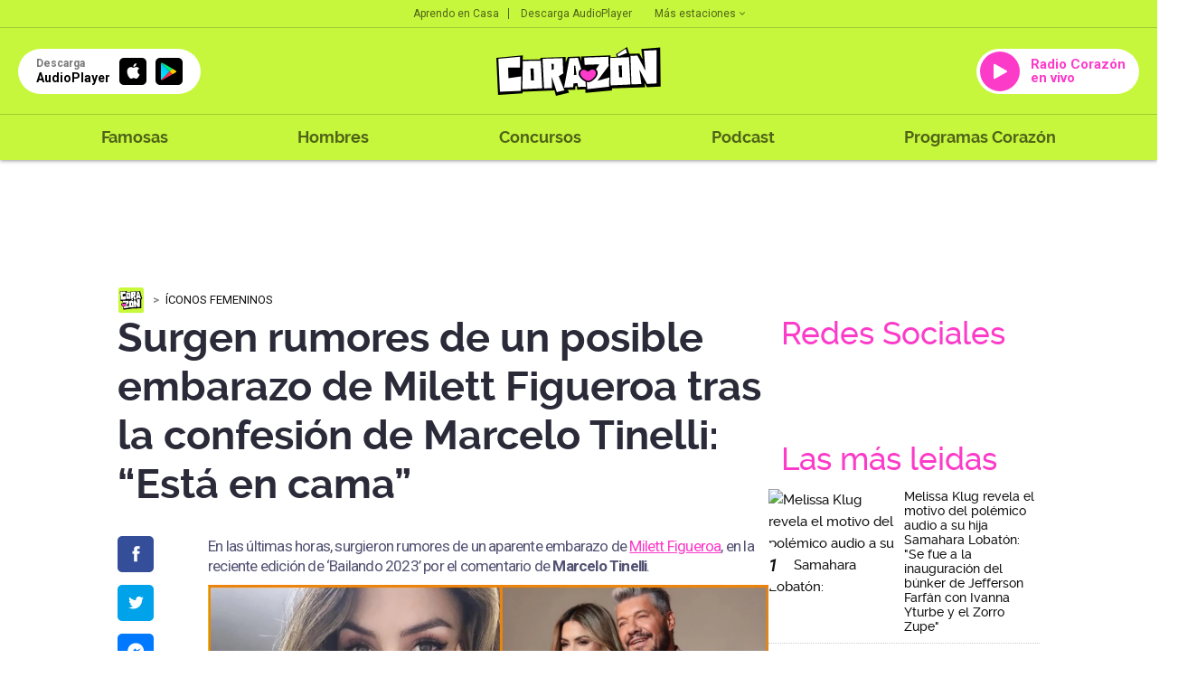

--- FILE ---
content_type: text/html; charset=UTF-8
request_url: https://corazon.pe/famosas/iconos-femeninos/surgen-rumores-de-un-posible-embarazo-de-milett-figueroa-tras-la-confesion-de-marcelo-tinelli-esta-en-cama-ag-noticia-1521122
body_size: 71908
content:
<!DOCTYPE html>
<html lang="es">
    <head>
    <meta charset="utf-8">
  <meta name="viewport" content="width=device-width, initial-scale=1.0, user-scalable=no">
  <meta http-equiv="X-UA-Compatible" content="IE=edge">
  <title>Surgen rumores de un posible embarazo de Milett Figueroa tras la confesión de Marcelo Tinelli: “Está en cama”</title>
  <meta name="description" content="En las &uacute;ltimas horas, surgieron rumores de un aparente embarazo de Milett Figueroa, en la reciente edici&oacute;n de &lsquo;Bailando 2023&rsquo; por el comentario de Marcelo Tinelli." />

  <meta name="keywords" content="Milett Figueroa, Rumores, Embarazo, Marcelo Tinelli, Agencia, AG" />
  <meta name="news_keywords" content="Milett Figueroa, Rumores, Embarazo, Marcelo Tinelli, Agencia, AG" />

  <meta name="robots" content="index, follow,max-image-preview:large">
  <meta name="googlebot" content="index, follow">
  <meta name="bingbot" content="index, follow"/>
  <meta name="author" content="redaccioncorazon" />

  <link rel="preconnect dns-prefetch" href="scorazon.radio-grpp.io">
  <link rel="preconnect dns-prefetch" href="e.radio-grpp.io">
  <link rel="preconnect dns-prefetch" href="www.googletagmanager.com">
  <link rel="preconnect dns-prefetch" href="www.googletagservices.com">
  <link rel="preconnect dns-prefetch" href="fonts.googleapis.com">
  <link rel="dns-prefetch" href="securepubads.g.doubleclick.net" />
  <link rel="dns-prefetch" href="www.google.com" />
  <meta property="fb:pages" content="281655518602310" />

  <!-- Open Graph -->
  <!-- <meta property="og:site_name" content="rpp.pe" /> -->
  <meta property="og:type" content="article">
  <meta property="og:url" itemprop="url" content="https://corazon.pe/famosas/iconos-femeninos/surgen-rumores-de-un-posible-embarazo-de-milett-figueroa-tras-la-confesion-de-marcelo-tinelli-esta-en-cama-ag-noticia-1521122" />
  <meta property="og:locale" content="es" />
  <meta property="og:site_name" itemprop="site_name" content="Radio Corazón" />
  <meta property="og:title" itemprop="headline" content="Surgen rumores de un posible embarazo de Milett Figueroa tras la confesi&oacute;n de Marcelo Tinelli: &ldquo;Est&aacute; en cama&rdquo;" />
  <meta property="og:description"  content="En las &uacute;ltimas horas, surgieron rumores de un aparente embarazo de Milett Figueroa, en la reciente edici&oacute;n de &lsquo;Bailando 2023&rsquo; por el comentario de Marcelo Tinelli." />
  <meta property="og:image" itemprop="image" content="https://e.radio-grpp.io/medium/2023/12/07/343934_1511169.webp" />
  <meta property="og:updated_time" content="2023-12-07T12:49:27-05:00" />
  <meta property="article:publisher" content="https://www.facebook.com/rppnoticias" />
  <meta property="article:published_time" itemprop="datePublished" name="pubdate" content="2023-12-07T12:49:27-05:00" />
  <meta property="article:modified_time" itemprop="dateModified" name="lastmod" content="2023-12-07T12:49:27-05:00" />
  <!-- fin Open Graph -->
  <!-- Twitter Card -->
  <meta name="twitter:card" content="summary_large_image" />
  <meta name="twitter:site" content="@RadioCorazonPe" />
  <meta name="twitter:creator" content="@RadioCorazonPe" />
  <meta name="twitter:domain" content="rpp.pe" />
  <meta name="twitter:title" content="Surgen rumores de un posible embarazo de Milett Figueroa tras la confesi&oacute;n de Marcelo Tinelli: &ldquo;Est&aacute; en cama&rdquo;" />
  <meta name="twitter:description" content="En las &uacute;ltimas horas, surgieron rumores de un aparente embarazo de Milett Figueroa, en la reciente edici&oacute;n de &lsquo;Bailando 2023&rsquo; por el comentario de Marcelo Tinelli." />
    <meta name="twitter:image" content="https://e.radio-grpp.io/medium/2023/12/07/343934_1511169.webp" />
    <meta property="twitter:account_id" content="3068660363" />
  <!-- fin Twitter Card -->

  <!-- fin Dublin Core -->
  <meta id="viewport-movil" name="viewport" content="width=device-width, initial-scale=1.0, maximum-scale=1.0" />
  <meta name="googlebot" content="index,follow" />
  <meta http-equiv="Content-Language" name="language" content="es" />
  <meta name="distribution" content="Global" />
  <meta property="fb:app_id" content="423104914514768" />
  <meta property="fb:admins" content="100009067124936" />
  <meta name="lang" content="es" itemprop="inLanguage" />
  <!-- Pinned Site -->

  <!-- Url Nota -->
<!-- ImgObject -->
                                                      


<!-- VideoObject -->
                            
<!-- BreadcrumbList -->

<!-- ItemList -->


<!-- data modified -->

<!-- Article Body -->
                            
<script type="application/ld+json">
    {
        "@context": "https://schema.org",
        "@type": "Organization",
        "legalName": "CORAZON",
        "name": "Radio Corazon",
        "url": "https://corazon.pe/",
        "logo": "https://scorazon.radio-grpp.io/static/img/android-icon-96x96.png",
        "sameAs": ["https://www.facebook.com/RadioCorazonPeru/",
                   "https://twitter.com/RadioCorazonPe",
                   "https://www.youtube.com/@RadioCorazon943",
                   "https://www.instagram.com/radiocorazonpe"
        ],
        "foundingDate": "1963",
        "founders": {
            "@type": "Person",
            "name": "Manuel Delgado Parker"
        },
        "address": {
            "@type": "PostalAddress",
            "streetAddress": "Av. Paseo de la República 3866",
            "addressLocality": "San Isidro",
            "addressRegion": "LIMA",
            "postalCode": "15046",
            "addressCountry": {
                "@type": "Country",
                "name": "PERU"
            }
        }
    }
</script>
<script type="application/ld+json">
    {
        "@context": "https://schema.org",
        "@type": "WebSite",
        "name": "Radio Corazon",
        "alternateName": "CORAZON",
        "url": "https://corazon.pe"
    }
</script>
<script type="application/ld+json">
    {
        "@context": "https://schema.org",
        "@type": "NewsMediaOrganization",
        "name": "Radio Corazon",
        "url": "https://corazon.pe/",
        "contactPoint": {
            "@type": "ContactPoint",
            "contactType": "Newsroom Contact",
            "email": "corazon@gruporpp.com.pe",
            "url": "https://corazon.pe/"
        },
        "ethicsPolicy": "https://snrtv.org.pe/codigo-de-etica/"
    }
</script>
<script type="application/ld+json">
    {
        "@context": "https://schema.org",
        "@type": "NewsArticle",
        "url": "https://corazon.pe/famosas/iconos-femeninos/surgen-rumores-de-un-posible-embarazo-de-milett-figueroa-tras-la-confesion-de-marcelo-tinelli-esta-en-cama-ag-noticia-1521122",
        "Publisher": {
            "@type": "Organization",
            "name": "Radio Corazon",
            "logo": "https://scorazon.radio-grpp.io/static/img/android-icon-96x96.png"
        },
        "author": {
            "@type": "Person",
            "@id": "https://schema.org/#author",
            "name": "Mauricio Lara",
            "url": "https://corazon.pe/autor/mlaraext"
        },
        "headline": "Surgen rumores de un posible embarazo de Milett Figueroa tras la confesi&oacute;n de Marcelo Tinelli: &ldquo;Est&aacute; en cama&rdquo;",
        "alternativeHeadline": "En las &uacute;ltimas horas, surgieron rumores de un aparente embarazo de Milett Figueroa, en la reciente edici&oacute;n de &lsquo;Bailando 2023&rsquo; por el comentario de Marcelo Tinelli.",
        "mainEntityOfPage": "https://corazon.pe/famosas/iconos-femeninos/surgen-rumores-de-un-posible-embarazo-de-milett-figueroa-tras-la-confesion-de-marcelo-tinelli-esta-en-cama-ag-noticia-1521122",
        "articleSection ": "&Iacute;conos femeninos",
        "articleBody": " De acuerdo con lo que revel&oacute; Marcelo Tinelli en vivo, actualmente Milett Figueroa se encuentra en reposo debido a que est&aacute; delicada de salud, lo que despert&oacute; rumores de un posible embarazo en la modelo peruana.  Las declaraciones de Marcelo TinelliAnteriormente, Marcelo Tinelli dej&oacute; abierta la posibilidad de convertirse nuevamente en padre ahora que est&aacute; con Milett Figueroa, aunque aclar&oacute; que a&uacute;n no est&aacute; en sus planes. En esa misma l&iacute;nea, se dio a conocer que la modelo se encuentra delicada de salud, por lo que se empez&oacute; a especular que estar&iacute;a embarazada.Sin embargo, Marcelo Tinelli se tom&oacute; unos segundos del programa &lsquo;Bailando 2023&rsquo; para aclarar que Milett Figueroa no estaba embarazada. Asimismo, el presentador argentino le mand&oacute; un mensaje a su novia, para que se recupere lo m&aacute;s pronto posible.&ldquo;Yo le mando un beso a Milett que se recupere pronto, m&aacute;s all&aacute; de los chistes, est&aacute; en cama (...) Le mando un beso enorme. No est&aacute; embarazada ni nada, est&aacute; con un problema estomacal, que se recupere pronto&rdquo;, se&ntilde;al&oacute; en vivo.Con la aclaraci&oacute;n de Marcelo Tinelli, se desmienten los rumores de un posible embarazo de Milett Figueroa, pues la pareja al parecer se est&aacute; tomando las cosas con calma.  Milett Figueroa sobre la maternidadPor otro lado, hace un par de d&iacute;as, Milett Figueroa se sincer&oacute; sobre la posibilidad de tener un hijo con Marcelo Tinelli en un futuro, se&ntilde;alando que no le importa la diferencia de edad.&ldquo;La maternidad es algo muy importante en la vida de una mujer que quiere ser mam&aacute;. Yo, la verdad, a&uacute;n no he planificado serlo. Me encantar&iacute;a m&aacute;s adelante, por supuesto, si Dios quiere darme esa bendici&oacute;n, me encantar&iacute;a m&aacute;s adelante, pero ahorita en mis planes no est&aacute; en ser mam&aacute;, actualmente no&rdquo;, confes&oacute;.En esa misma l&iacute;nea, Milett Figueroa rechaz&oacute; la idea de ser madre pronto y explic&oacute; cu&aacute;les son sus prioridades, resaltando que reci&eacute;n ha iniciado su romance con Marcelo Tinelli:&amp;nbsp;&ldquo;Acabo de iniciar una relaci&oacute;n, no tenemos el apuro de serlo. La verdad es un tema que todav&iacute;a no est&aacute; en mi mente. No lo he conversado ni nada. (...) Ni siquiera lo he planificado o tenido en mente. Ahorita estoy pensando en mi trabajo, para ser mam&aacute; tendr&iacute;as que planificarlo con una pareja, yo reci&eacute;n estoy empezando una relaci&oacute;n&quot;.&amp;nbsp; ",
                    "image": [
    {
        "@type": "ImageObject",
        "description": "El presentador argentino habl&oacute; sobre los rumores de un posible embarazo.",
        "url": "https:\/\/e.radio-grpp.io\/xlarge\/2023\/12\/07\/343934_1511169.webp",
        "width": "1200",
        "height": "675"
    }
],
                "datePublished": "2023-12-07T12:49:27-05:00",
        "dateModified ": "2023-12-07T12:49:27-05:00"
    }
</script>
<script type="application/ld+json">
    {
        "@context": "https://schema.org",
        "@type": "BreadcrumbList",
        "itemListElement": [[
    {
        "@type": "ListItem",
        "position": 1,
        "name": "iconos-femeninos",
        "item": {
            "@type": "Thing",
            "@id": "https:\/\/corazon.pe\/iconos-femeninos"
        }
    }
]]
    }
</script>


    <script type="application/ld+json">
        {
    "@context": "https:\/\/schema.org",
    "@type": "ImageObject",
    "description": "El presentador argentino habl&oacute; sobre los rumores de un posible embarazo.",
    "url": "https:\/\/e.radio-grpp.io\/xlarge\/2023\/12\/07\/343934_1511169.webp",
    "width": "1200",
    "height": "675"
}    </script>

  <!-- Canonical V-->
  <link rel="canonical" href="https://corazon.pe/famosas/iconos-femeninos/surgen-rumores-de-un-posible-embarazo-de-milett-figueroa-tras-la-confesion-de-marcelo-tinelli-esta-en-cama-ag-noticia-1521122"/>

  <link rel="shortcut icon" type="image/x-icon" href="https://scorazon.radio-grpp.io/favicon.ico?v=29032028121537">
  <link rel="apple-touch-icon" sizes="57x57" href="https://scorazon.radio-grpp.io/static/img/apple-icon-57x57.png">
  <link rel="apple-touch-icon" sizes="60x60" href="https://scorazon.radio-grpp.io/static/img/apple-icon-60x60.png">
  <link rel="apple-touch-icon" sizes="72x72" href="https://scorazon.radio-grpp.io/static/img/android-icon-72x72.png">
  <link rel="apple-touch-icon" sizes="76x76" href="https://scorazon.radio-grpp.io/static/img/apple-icon-76x76.png">
  <link rel="apple-touch-icon" sizes="114x114" href="https://scorazon.radio-grpp.io/static/img/apple-icon-144x144.png">
  <link rel="apple-touch-icon" sizes="120x120" href="https://scorazon.radio-grpp.io/static/img/apple-icon-120x120.png">
  <link rel="apple-touch-icon" sizes="144x144" href="https://scorazon.radio-grpp.io/static/img/android-icon-144x144.png">
  <link rel="apple-touch-icon" sizes="152x152" href="https://scorazon.radio-grpp.io/static/img/apple-icon-152x152.png">
  <link rel="apple-touch-icon" sizes="180x180" href="https://scorazon.radio-grpp.io/static/img/apple-icon-180x180.png">
  <link rel="icon" type="image/png" href="https://scorazon.radio-grpp.io/static/img/favicon-32x32.png" sizes="32x32">
  <link rel="icon" type="image/png" href="https://scorazon.radio-grpp.io/static/img/android-icon-192x192.png" sizes="192x192">
  <link rel="icon" type="image/png" href="https://scorazon.radio-grpp.io/static/img/favicon-96x96.png" sizes="96x96">
  <link rel="icon" type="image/png" href="https://scorazon.radio-grpp.io/static/img/favicon-16x16.png" sizes="16x16">
  <link rel="manifest" href="https://scorazon.radio-grpp.io/images/favicons/manifest.json">

 <link rel="stylesheet" type="text/css" href="https://scorazon.radio-grpp.io/static/css/main.css?v=290320281215371768376051">
 <script src="https://cdn.jwplayer.com/libraries/iwIZKHA0.js"></script>
 <script src="https://scorazon.radio-grpp.io/static/js/functions.js?v=29032028121537"></script>
<!-- Cxense script begin -->
<script type="text/javascript">
var cX = cX || {}; cX.callQueue = cX.callQueue || [];
cX.callQueue.push(['setSiteId', '1146327961620383944']);
cX.callQueue.push(['invoke',
 function() { CX_SEGMENTS = cX.getUserSegmentIds({persistedQueryId:'802c3d5079d007297de4dedc1e8773ed63654b44'});
    CX_SEGMENTS = CX_SEGMENTS.concat(cX.getUserSegmentIds({persistedQueryId:'93ca3882e0fd48a8c32f8a5a2d08407cdd6453e5'}));
var eplanning=''; eplanning = CX_SEGMENTS.join('|'); $.cookie("cxSegmentos", eplanning, { expires: 180, path: "/" }); }]);
cX.callQueue.push(['sendPageViewEvent']);
cX.callQueue.push(['sync','adform','ddp','appnexus' ]);
</script>
<script type="text/javascript">
(function(d,s,e,t){e=d.createElement(s);e.type='text/java'+s;e.async='async';
e.src='http'+('https:'===location.protocol?'s://s':'://')+'cdn.cxense.com/cx.js';
t=d.getElementsByTagName(s)[0];t.parentNode.insertBefore(e,t);})(document,'script');
</script>
<!-- Cxense script end -->
<script async='async' src='https://www.googletagservices.com/tag/js/gpt.js'></script>
<script>
  const ismovile = navigator.userAgent.match(/iPhone|android|iPod/i);
  var googletag = googletag || {};
  googletag.cmd = googletag.cmd || [];
  var anchorAd;
  var interstitialSlot;
</script>

<script>
  googletag.cmd.push(function() {
    googletag.defineSlot('/1028310/Corazon_famosas_iconos_femeninos_Nota_Top',(ismovile ? [[320,100], [320,50]] : [[728,90], [970,90]]), 'Corazon_famosas_iconos_femeninos_Nota_Top').addService(googletag.pubads()).setTargeting('wrap', "Corazon_famosas_iconos_femeninos_Nota_Top");
    googletag.defineSlot('/1028310/Corazon_famosas_iconos_femeninos_Nota_Right1', [[300,250], [300,600]], 'Corazon_famosas_iconos_femeninos_Nota_Right1').addService(googletag.pubads());
    googletag.defineSlot('/1028310/Corazon_famosas_iconos_femeninos_Nota_Right2', [[300,250], [300,600]], 'Corazon_famosas_iconos_femeninos_Nota_Right2').addService(googletag.pubads());
    googletag.defineSlot('/1028310/Corazon_famosas_iconos_femeninos_Nota_Interna1', ( navigator.userAgent.match(/iPhone|android|iPod/i) ? [[320, 100], [320, 460], [320, 50], [300, 100], [300, 250]] :  [[320, 100], [320, 460], [320, 50], [300, 100], [300, 250], [635,90],[600,90]]), 'Corazon_famosas_iconos_femeninos_Nota_Interna1').addService(googletag.pubads());
    googletag.defineSlot('/1028310/Corazon_famosas_iconos_femeninos_Nota_Interna2', [[320, 100], [320, 460], [320, 50], [300, 100], [300, 250],[635,90]], 'Corazon_famosas_iconos_femeninos_Nota_Interna2').addService(googletag.pubads());
    //googletag.defineSlot('/1028310/Corazon_famosas_iconos_femeninos_Nota_outbrain', [[700, 520], [700, 510], [700, 400]], 'Corazon_famosas_iconos_femeninos_Nota_outbrain').addService(googletag.pubads());
    if(!ismovile){
      googletag.defineSlot('/1028310/Corazon_famosas_iconos_femeninos_Nota_lateral_right', [[160, 600]], 'Corazon_famosas_iconos_femeninos_Nota_lateral_right').addService(googletag.pubads());
      googletag.defineSlot('/1028310/Corazon_famosas_iconos_femeninos_Nota_lateral_left', [[160, 600]], 'Corazon_famosas_iconos_femeninos_Nota_lateral_left').addService(googletag.pubads());
    }
    googletag.defineOutOfPageSlot('/1028310/Corazon_famosas_iconos_femeninos_Nota_Skin', 'Corazon_famosas_iconos_femeninos_Nota_Skin').addService(googletag.pubads());
    googletag.defineSlot('/1028310/Corazon_Slider', [1,1], 'Corazon_Slider').addService(googletag.pubads());
    googletag.defineSlot('/1028310/corazon_zocalo_sticky', (ismovile ? [[300,50],[320,50],[320,100]] : [[728,90]]), 'corazon_zocalo_sticky_Slot').addService(googletag.pubads());
    googletag.pubads().addEventListener('slotRenderEnded', function(e) {
        if(!e.isEmpty) document.getElementById(e.slot.getSlotElementId()).classList.add('ad-render');
    });
   // anchorAd = googletag.defineOutOfPageSlot('/1028310/Corazon_anchor', googletag.enums.OutOfPageFormat.BOTTOM_ANCHOR);
    if(anchorAd) anchorAd.addService(googletag.pubads());
    interstitialSlot = googletag.defineOutOfPageSlot('/1028310/Corazon_InterstitialWeb',googletag.enums.OutOfPageFormat.INTERSTITIAL);

    if (interstitialSlot){
      interstitialSlot.setForceSafeFrame(true);
      interstitialSlot.addService(googletag.pubads());
    }

    googletag.pubads().enableLazyLoad({
      fetchMarginPercent: 0,
      renderMarginPercent: 0,
      mobileScaling: 0.0
    });

    /*googletag.pubads().addEventListener('slotRenderEnded', function(e) {
      if (e.slot.getSlotElementId() == "Corazon_famosas_iconos_femeninos_Nota_Skin" && !e.isEmpty){  document.getElementsByTagName('body')[0].setAttribute('data-bg','skin-gl');
      document.getElementById(e.slot.getSlotElementId()).setAttribute('class', 'initSkin');}
    });*/


    googletag.pubads().addEventListener('impressionViewable', function(event) {
      setTimeout(function() {
        googletag.pubads().refresh([event.slot]);
      }, 30 * 1000);
    });
    //googletag.pubads().enableSingleRequest();
    googletag.pubads().setTargeting('category', ['corazon','milett-figueroa','rumores','embarazo','marcelo-tinelli','agencia','ag']);
    googletag.pubads().enableAsyncRendering();
    googletag.pubads().collapseEmptyDivs();
    googletag.enableServices();


  });

  var nom_ads='Corazon_famosas_iconos_femeninos_Nota_';
</script>
<script type="text/javascript" src="https://s.rpp-noticias.io/static/js/is_movil.js"></script>
<!-- Google Tag Manager -->
<script>(function(w,d,s,l,i){w[l]=w[l]||[];w[l].push({'gtm.start':
new Date().getTime(),event:'gtm.js'});var f=d.getElementsByTagName(s)[0],
j=d.createElement(s),dl=l!='dataLayer'?'&l='+l:'';j.async=true;j.src=
'https://www.googletagmanager.com/gtm.js?id='+i+dl;f.parentNode.insertBefore(j,f);
})(window,document,'script','dataLayer','GTM-57F7HB7');</script>
<!-- End Google Tag Manager --><script type="text/javascript">
  window._taboola = window._taboola || [];
  _taboola.push({article:'auto'});
  !function (e, f, u, i) {
    if (!document.getElementById(i)){
      e.async = 1;
      e.src = u;
      e.id = i;
      f.parentNode.insertBefore(e, f);
    }
  }(document.createElement('script'),
  document.getElementsByTagName('script')[0],
  '//cdn.taboola.com/libtrc/gruporpp-corazonpe/loader.js',
  'tb_loader_script');
  if(window.performance && typeof window.performance.mark == 'function')
    {window.performance.mark('tbl_ic');}
</script>

 <meta name="bingbot" content="index, follow"/>
<meta name="author" content="redaccioncorazon" />
</head>

<body data-type="nota" data-bg="milett-figueroa|rumores|embarazo|marcelo-tinelli|agencia|ag" data-app="slide">
<!-- Google Tag Manager (noscript) -->
<noscript><iframe src="https://www.googletagmanager.com/ns.html?id=GTM-57F7HB7"
height="0" width="0" style="display:none;visibility:hidden"></iframe></noscript>
<!-- End Google Tag Manager (noscript) --><script type="text/javascript">
  window._taboola = window._taboola || [];
  _taboola.push({flush: true});
</script> 
<div id="fb-root"></div>
<script>
    (function(d, s, id) {
      var js, fjs = d.getElementsByTagName(s)[0];
      if (d.getElementById(id)) return;
      js = d.createElement(s); js.id = id;
      js.src = "//connect.facebook.net/es_LA/sdk.js#xfbml=1&version=v2.4&appId=423104914514768";
      fjs.parentNode.insertBefore(js, fjs);
    }(document, 'script', 'facebook-jssdk'));
  </script>
<div id="content">
<div id="header" class="header-content">
    <header class="header-musical">
      <div class="top-hdr">
        <div class="grid-hdr flex-top-hdr">
          <ul class="links-top">
            <li>
              <a href="https://audioplayer.pe/podcast/aprendo-en-casa" rel="noopener noreferrer">Aprendo en Casa</a>
            </li>
            <li>
              <a href="https://audioplayer.pe" rel="noopener noreferrer">Descarga AudioPlayer</a>
            </li>
          </ul>

          <div class="small-drop">
            <a href="javascript:void(0)" onclick="this.parentElement.classList.toggle('active')" class="link-estaciones">Más estaciones
              <svg class="arrow" width="6" height="4" viewBox="0 0 6 4" fill="#00000099" xmlns="https://www.w3.org/2000/svg">
                <path d="M0.705 0.289978L3 2.58498L5.295 0.289978L6 0.999978L3 3.99998L0 0.999978L0.705 0.289978Z" fill="#00000099"/>
              </svg>
            </a>
            <div class="cont-list-estaciones">
              <ul class="list-estaciones">
                  <li class="active">
                <a href="https://corazon.pe/" rel="noopener noreferrer" target="_blank">Corazón</a>
              </li>
              <li>
                <a href="https://www.oxigeno.com.pe/" rel="noopener noreferrer" target="_blank">Oxígeno</a>
              </li>
              <li>
                <a href="https://www.studio92.com/" rel="noopener noreferrer" target="_blank">Studio 92</a>
              </li>
              <li>
                <a href="https://www.lazona.com.pe/" rel="noopener noreferrer" target="_blank">La Zona</a>
              </li>
              <li>
                <a href="https://www.felicidad.com.pe/" rel="noopener noreferrer" target="_blank">Felicidad</a>
              </li>
              <li>
                <a href="https://rpp.pe/" rel="noopener noreferrer" target="_blank">RPP</a>
              </li>
              </ul>
            </div>
          </div>
        </div>
      </div>
      <div class="body-hdr">
        <div class="inner-body-hdr">
          <div class="col-first">

            <a href="javascript:void(0)" class="circle-button" onclick="document.body.classList.toggle('open-menu')">
              <svg width="27" height="18" viewBox="0 0 27 18" fill="none" xmlns="https://www.w3.org/2000/svg">
              <path d="M0.348877 0.5H26.4419V3.33333H0.348877V0.5ZM0.348877 7.58333H26.4419V10.4167H0.348877V7.58333ZM0.348877 14.6667H26.4419V17.5H0.348877V14.6667Z" fill="#00000099"/>
              </svg>
            </a>

            <a href="https://audioplayer.pe" rel="noopener noreferrer">
              <div class="app-download">
                <div class="caption-button">
                  <div class="small">Descarga</div>
                  <div class="label-button">AudioPlayer</div>
                </div>
                <div class="markets">
                  <div class="item-market istore">
                    <i class="icon-appleinc"></i>
                  </div>
                  <div class="item-market playstore">
                    <img src="https://scorazon.radio-grpp.io/static/img/playstore.svg" alt="playstore" title="playstore">
                  </div>

                </div>
              </div>
            </a>
          </div>
          <div class="col-middle">
            <a href="https://corazon.pe">
              <img class="logo-main" src="https://scorazon.radio-grpp.io/static/img/logo_corazon.svg" height="54" alt="Radio Corazón" title="Radio Corazón">
            </a>
          </div>
          <div class="col-last">

            <a href="https://audioplayer.pe/corazon" rel="noopener noreferrer" target="_blank">
              <div class="button-radio">
                <div class="circle-play">
                  <svg width="15" height="18" viewBox="0 0 15 18" fill="none" xmlns="https://www.w3.org/2000/svg">
                    <path fill-rule="evenodd" clip-rule="evenodd" d="M0 1.70985C0 0.945022 0.823657 0.463307 1.49026 0.838272L14.4505 8.12842C15.1302 8.51073 15.1302 9.48927 14.4505 9.87158L1.49026 17.1617C0.823659 17.5367 0 17.055 0 16.2902V1.70985Z" fill="white"/>
                    </svg>
                </div>

                                  <div class="label-button">
                    Radio Corazón en vivo
                  </div>
                
              </div>
            </a>
          </div>
        </div>
      </div>
      <div class="footer-hdr">
        <div class="grid-hdr">
          <div class="close-item" onclick="document.body.classList.toggle('open-menu')">
            <svg width="18" height="18" viewBox="0 0 18 18" fill="none" xmlns="https://www.w3.org/2000/svg">
              <path d="M17.75 2.0125L15.9875 0.25L9 7.2375L2.0125 0.25L0.25 2.0125L7.2375 9L0.25 15.9875L2.0125 17.75L9 10.7625L15.9875 17.75L17.75 15.9875L10.7625 9L17.75 2.0125Z" fill="black"/>
              </svg>
          </div>
          <div class="logo-menu">
            <a href="https://corazon.pe">
              <img src="https://scorazon.radio-grpp.io/static/img/logo_corazon.svg" height="35" alt="Radio Corazón" title="Radio Corazón">
            </a>
          </div>
          <nav class="menu-wrapper">
            <ul class="main-menu">
              <!--li >
                <a href="https://corazon.pe/horoscopo">Horóscopo Corazón</a>
              </li-->
              <li >
                <a href="https://corazon.pe/famosas">Famosas</a>
              </li>
              <li >
                <a href="https://corazon.pe/hombres">Hombres</a>
              </li>

              <li >
                <a href="https://corazon.pe/campanas/concursos">Concursos</a>
              </li>
              <li>
                <a href="https://audioplayer.pe/podcast" rel="noopener noreferrer" target="_blank">Podcast</a>
              </li>
              <li>
              <a href="https://audioplayer.pe/corazon/programacion" rel="noopener noreferrer" target="_blank">Programas Corazón</a>
              </li>
              <!--li class="active">
                <a href="https://corazon.pe/frecuencias">Frecuencias</a>
              </li-->
            </ul>
          </nav>
          <div class="social-networks-menu">
            <div class="label-list">Siguenos en:</div>

            <ul>
              <li>
                <a href="https://www.facebook.com/RadioCorazonPeru/?fref=ts" rel="noopener noreferrer" target="_blank" class="fb"><i class="icon-facebook"></i></a>
              </li>
              <li>
                <a href="https://twitter.com/RadioCorazonPe?lang=es" rel="noopener noreferrer" target="_blank" class="tw"><i class="icon-twitter"></i></a>
              </li>
              <li>
                <a href="https://www.youtube.com/channel/UC3JgofhXlnFMs6MNykku_sQ" rel="noopener noreferrer" target="_blank" class="yt"><i class="icon-youtube"></i></a>
              </li>
              <li>
                <a href="https://www.instagram.com/radiocorazonperu/" rel="noopener noreferrer" target="_blank" class="in"><i class="icon-instagram"></i></a>
              </li>
            </ul>

          </div>
        </div>
      </div>
    </header>
  </div>

      <div id="Corazon_famosas_iconos_femeninos_Nota_lateral_left" class="dfp_lateral_left">
  <script>
    if(!ismovile) googletag.cmd.push(function() { googletag.display('Corazon_famosas_iconos_femeninos_Nota_lateral_left'); });
  </script>
</div>

<div id="Corazon_famosas_iconos_femeninos_Nota_lateral_right" class="dfp_lateral_right">
  <script>
    if(!ismovile) googletag.cmd.push(function() { googletag.display('Corazon_famosas_iconos_femeninos_Nota_lateral_right'); });
  </script>
</div>  <div class="blancoads">
</div>
<div id="Corazon_Slider"> <script> googletag.cmd.push(function() { googletag.display('Corazon_Slider') }); </script> </div>
<div class="banner-zocalo">
    <style>
    .banner-zocalo{position:fixed;bottom:0;left:50%;transform:translate(-50%,0);z-index:9999;transition:transform .2s}.banner-zocalo.hidden{transform:translate(-50%,100%)}.close-zocalo{position:absolute;right:0;top:0;background:#fff;border:0;width:19px;height:19px;display:flex;align-items:center;justify-content:center;cursor:pointer;padding:0; display: none;}.banner-zocalo .banner-zocalo__inner.ad-render + .close-zocalo{ display: block;}@media (max-width:767px){html.player--open .banner-zocalo{bottom:93px}html.player--open .banner-zocalo.hidden,html.player--open.player--slide-down .banner-zocalo{display:none}}
    </style>
    <div id="corazon_zocalo_sticky_Slot" class="banner-zocalo__inner">
        <script>
            googletag.cmd.push(function() { googletag.display('corazon_zocalo_sticky_Slot') });
        </script>
    </div>
    <button class="close-zocalo" onclick="document.querySelector('.banner-zocalo').classList.add('hidden')">
    <svg width="11" height="11" viewBox="0 0 14 14" fill="none" ><path d="M8.46 7L14 12.54V14H12.54L7 8.46L1.46 14H0V12.54L5.54 7L0 1.46V0H1.46L7 5.54L12.54 0H14V1.46L8.46 7Z" fill="black"/></svg>
    </button>
</div>
<div id="Corazon_famosas_iconos_femeninos_Nota_Interstitial">
  <script >
  googletag.cmd.push(function() {
   googletag.defineSlot('/1028310/Corazon_famosas_iconos_femeninos_Nota_Interstitial',[1,1], 'Corazon_famosas_iconos_femeninos_Nota_Interstitial').addService(googletag.pubads().setTargeting('category', ['corazon','milett-figueroa','rumores','embarazo','marcelo-tinelli','agencia','ag']));
  googletag.display('Corazon_famosas_iconos_femeninos_Nota_Interstitial');
});
</script>
</div>

<div id='Corazon_famosas_iconos_femeninos_Nota_Skin' style="position: fixed;">
  <script type='text/javascript'>
        googletag.cmd.push(function() { googletag.display('Corazon_famosas_iconos_femeninos_Nota_Skin'); });
  </script>
</div>
<div id="wrap">
    <!--Header-->
      <div id="articleBase" class="grid pad note">
            <div class="intersection-page" data-page="0">
                  <div class="ads ads-980x90">
	<!--div class="content"-->
		<div id='Corazon_famosas_iconos_femeninos_Nota_Top' class="x-ads" data-size="[[728,90], [970,90]]" data-mszie="[[320,100], [320,50]]">
			<script>
        googletag.cmd.push(function() { googletag.display('Corazon_famosas_iconos_femeninos_Nota_Top'); });
			</script>
		</div>	
	<!--/div-->
</div>
<script>
  googletag.cmd.push(function() {
    googletag.display(interstitialSlot);
  });
</script>
                  <div class="content-cols">
                        <div class="col-left-pad">
                              <div class="content">
                                  <div class="breadcrumb-time">
                                        <ul class="breadcrumb">
                                          <li><a href="https://corazon.pe" rel="noopener noreferrer"><img src="https://scorazon.radio-grpp.io/static/img/new_logoweb_movil.svg?v=29032028121537" width="30" alt="logo-small" title="logo-small"></a></li>
                                          <li>
                                                                                        <a itemprop="item" href="https://corazon.pe/famosas/iconos-femeninos">Íconos femeninos</a>
                                                                                        <meta itemprop="position" content="1" />
                                          </li>

                                        </ul>
                                    </div>
                                    <h1 class="title-l">Surgen rumores de un posible embarazo de Milett Figueroa tras la confesión de Marcelo Tinelli: “Está en cama”</h1>
                                    <div class="content">
                                      <section class="main-content layout-g">
                                      <div id="Corazon_famosas_iconos_femeninos_Nota_Interna3" class="ads x-ads" data-size="[1,1]">
                                      <script>
                                       googletag.cmd.push(function() {
                                       googletag.defineSlot('/1028310/Corazon_famosas_iconos_femeninos_Nota_Interna3',[1,1], 'Corazon_famosas_iconos_femeninos_Nota_Interna3').addService(googletag.pubads());
                                      googletag.display('Corazon_famosas_iconos_femeninos_Nota_Interna3');
                                      });
                                      </script>
                                      </div>
                                      <h2 class="title-xs">
                                       En las últimas horas, surgieron rumores de un aparente embarazo de <a data-mce-href="https://corazon.pe/noticias/milett-figueroa" href="https://corazon.pe/noticias/milett-figueroa">Milett Figueroa</a>, en la reciente edición de ‘Bailando 2023’ por el comentario de <strong>Marcelo Tinelli</strong>.                                       </h2>
                                       <div class="content-social">
  <ul class="social-link-nota sticky">
    <li class="fb">
      <a href="https://www.facebook.com/sharer/sharer.php?u=https://corazon.pe/famosas/iconos-femeninos/surgen-rumores-de-un-posible-embarazo-de-milett-figueroa-tras-la-confesion-de-marcelo-tinelli-esta-en-cama-ag-noticia-1521122" onclick="fn.call(this, event,{&quot;method&quot;:&quot;wopen&quot;})" target="_blank" data-params="{&quot;name&quot;: &quot;facebook&quot;, &quot;url&quot;: &quot;https://corazon.pe/famosas/iconos-femeninos/surgen-rumores-de-un-posible-embarazo-de-milett-figueroa-tras-la-confesion-de-marcelo-tinelli-esta-en-cama-ag-noticia-1521122&quot;}" class="socialmeter">
        <i class="icon-facebook"></i>
      </a>
    </li>
    <li class="tw">
      <a href="https://twitter.com/intent/tweet/?text=Surgen+rumores+de+un+posible+embarazo+de+Milett+Figueroa+tras+la+confesi%C3%B3n+de+Marcelo+Tinelli%3A+%E2%80%9CEst%C3%A1+en+cama%E2%80%9D&amp;url=https://corazon.pe/famosas/iconos-femeninos/surgen-rumores-de-un-posible-embarazo-de-milett-figueroa-tras-la-confesion-de-marcelo-tinelli-esta-en-cama-ag-noticia-1521122&amp;via=radiocorazonpe" onclick="fn.call(this, event,{&quot;method&quot;:&quot;wopen&quot;})" target="_blank" data-params="{&quot;name&quot;: &quot;twitter&quot;, &quot;url&quot;: &quot;https://corazon.pe/frecuencias&quot;}" class="socialmeter">
        <i class="icon-twitter"></i>
      </a>
    </li>
    <li class="msn">
      <a href="//www.facebook.com/dialog/send?app_id=423104914514768&amp;redirect_uri=https://corazon.pe/famosas/iconos-femeninos/surgen-rumores-de-un-posible-embarazo-de-milett-figueroa-tras-la-confesion-de-marcelo-tinelli-esta-en-cama-ag-noticia-1521122&amp;link=https://corazon.pe/famosas/iconos-femeninos/surgen-rumores-de-un-posible-embarazo-de-milett-figueroa-tras-la-confesion-de-marcelo-tinelli-esta-en-cama-ag-noticia-1521122&amp;display=popup" onclick="fn.call(this, event,{&quot;method&quot;:&quot;wopen&quot;})" class="type-des socialmeter"><span class="icon-messenger"></span></a>
      <a href="fb-messenger://share/?link=https://corazon.pe/famosas/iconos-femeninos/surgen-rumores-de-un-posible-embarazo-de-milett-figueroa-tras-la-confesion-de-marcelo-tinelli-esta-en-cama-ag-noticia-1521122"  target="_blank"  class="type-mov socialmeter"><span class="icon-messenger"></span></a>
    </li>
    <li class="wa">
      <a href="whatsapp://send?text=Surgen rumores de un posible embarazo de Milett Figueroa tras la confesión de Marcelo Tinelli: “Está en cama” https://corazon.pe/famosas/iconos-femeninos/surgen-rumores-de-un-posible-embarazo-de-milett-figueroa-tras-la-confesion-de-marcelo-tinelli-esta-en-cama-ag-noticia-1521122" target="_blank" class="socialmeter">
        <i class="icon-whatsapp"></i>
      </a>
    </li>
  </ul>
</div>
                                           <figure>
  <img class="photo lazy" src="https://scorazon.radio-grpp.io/images/placeholder_rpp.png"  data-params="{&quot;src&quot;: &quot;https://f.radio-grpp.io/2023/12/07/343934_1511169.jpg?imgdimension=look&quot;}" alt="Marcelo Tinelli sobre Milett Figueroa" title="Marcelo Tinelli sobre Milett Figueroa">
  <figcaption>
    El presentador argentino habló sobre los rumores de un posible embarazo.        | <strong>Fuente:</strong> Difusión          </figcaption>
</figure>
                                           <div class="section-author">
    <div class="author-cover-contend">
      <img src="https://corazon.pe/static/img/avatar_corazon_.svg" loading="lazy" alt="avatar corazón" title="avatar corazón">
    </div>
    <div class="author-info">
      <div class="name-author">
        <a href="https://corazon.pe/autor/redaccioncorazon">Redacción Corazón</a>
    </div>
    <time datetime="2023-12-07 12:49" class="pubdate">
    Jueves, 07 De Diciembre 2023 12:49 PM    </time>
        <time datetime="2023-12-07 12:49" class="modified-date">Actualizado el 07 de diciembre del 2023 12:49 PM</time>
    </div>
  </div>
                                                                                
<p>De acuerdo con lo que reveló <strong>Marcelo Tinelli </strong>en vivo, actualmente <a href="https://corazon.pe/noticias/milett-figueroa">Milett Figueroa </a>se encuentra en reposo debido a que está delicada de salud, lo que despertó rumores de un posible embarazo en la modelo peruana.</p>                                                                                <div class="article_recommended">
    <h4 class="block_title">Te recomendamos</h4>
    <div class="content">
        <div class="list">

                        <div class="item">
                <article class="news">
                                    <figure class="media">
                        <div class="image">
                            <a href="https://corazon.pe/famosas/gossip/milett-figueroa-senalo-que-marcello-tinelli-y-ella-sentian-que-se-conocian-desde-hace-mucho-pero-nunca-se-habian-visto-y-gigi-mitre-la-trolea-porque-aun-no-nacias-ag-noticia-1520849}">
                                <img src="https://f.radio-grpp.io/2023/12/06/314731_1510680.jpg?imgdimension=look" alt="Milett Figueroa señaló que Marcello Tinelli y ella sentían que se conocían desde hace mucho pero nunca se habían visto y Gigi Mitre la 'trolea':  "Porque aún no nacías"" title="Milett Figueroa señaló que Marcello Tinelli y ella sentían que se conocían desde hace mucho pero nunca se habían visto y Gigi Mitre la 'trolea':  "Porque aún no nacías"" width="75" height="75">
                            </a>
                        </div>
                    </figure>
                                        <div class="data">
                        <h3 class="tag">
                                                <a href="https://corazon.pe/famosas/gossip">
                                Gossip                            </a>
                        </h3>
                        <h2 class="title">
                        <a href="https://corazon.pe/famosas/gossip/milett-figueroa-senalo-que-marcello-tinelli-y-ella-sentian-que-se-conocian-desde-hace-mucho-pero-nunca-se-habian-visto-y-gigi-mitre-la-trolea-porque-aun-no-nacias-ag-noticia-1520849}">
                            Milett Figueroa señaló que Marcello Tinelli y ella sentían que se conocían desde hace mucho pero nunca se habían visto y Gigi Mitre la 'trolea':  "Porque aún no nacías"                            </a>
                        </h2>
                    </div>
                </article>
            </div>
                        <div class="item">
                <article class="news">
                                    <figure class="media">
                        <div class="image">
                            <a href="https://corazon.pe/famosas/iconos-femeninos/milett-figueroa-descarta-ser-madre-en-un-futuro-cercano-y-rompe-las-ilusiones-de-marcelo-tinelli-eg-noticia-1520814}">
                                <img src="https://f.radio-grpp.io/2023/12/06/382938_1510617.jpg?imgdimension=look" alt="¡Por ahora no! Milett Figueroa descarta ser madre en un futuro cercano y rompe las ilusiones de Marcelo Tinelli" title="¡Por ahora no! Milett Figueroa descarta ser madre en un futuro cercano y rompe las ilusiones de Marcelo Tinelli" width="75" height="75">
                            </a>
                        </div>
                    </figure>
                                        <div class="data">
                        <h3 class="tag">
                                                <a href="https://corazon.pe/famosas/iconos-femeninos">
                                Íconos femeninos                            </a>
                        </h3>
                        <h2 class="title">
                        <a href="https://corazon.pe/famosas/iconos-femeninos/milett-figueroa-descarta-ser-madre-en-un-futuro-cercano-y-rompe-las-ilusiones-de-marcelo-tinelli-eg-noticia-1520814}">
                            ¡Por ahora no! Milett Figueroa descarta ser madre en un futuro cercano y rompe las ilusiones de Marcelo Tinelli                            </a>
                        </h2>
                    </div>
                </article>
            </div>
                        <div class="item">
                <article class="news">
                                    <figure class="media">
                        <div class="image">
                            <a href="https://corazon.pe/famosas/gossip/marcelo-tinelli-confiesa-su-intenso-amor-por-milett-figueroa-la-mas-hermosa-y-dulce-te-amo-ag-noticia-1520607}">
                                <img src="https://f.radio-grpp.io/2023/12/05/341134_1510180.jpg?imgdimension=look" alt="Marcelo Tinelli confiesa su intenso amor por Milett Figueroa: "La más hermosa y dulce, te amo"" title="Marcelo Tinelli confiesa su intenso amor por Milett Figueroa: "La más hermosa y dulce, te amo"" width="75" height="75">
                            </a>
                        </div>
                    </figure>
                                        <div class="data">
                        <h3 class="tag">
                                                <a href="https://corazon.pe/famosas/gossip">
                                Gossip                            </a>
                        </h3>
                        <h2 class="title">
                        <a href="https://corazon.pe/famosas/gossip/marcelo-tinelli-confiesa-su-intenso-amor-por-milett-figueroa-la-mas-hermosa-y-dulce-te-amo-ag-noticia-1520607}">
                            Marcelo Tinelli confiesa su intenso amor por Milett Figueroa: "La más hermosa y dulce, te amo"                            </a>
                        </h2>
                    </div>
                </article>
            </div>
                        <div class="item">
                <article class="news">
                                    <figure class="media">
                        <div class="image">
                            <a href="https://corazon.pe/famosas/iconos-femeninos/milett-figueroa-y-marcelo-tinelli-revelan-sus-carinosos-apodos-ag-noticia-1520424}">
                                <img src="https://f.radio-grpp.io/2023/12/04/090009_1509783.jpg?imgdimension=look" alt="¡Derrochan amor! Milett Figueroa y Marcelo Tinelli revelan sus cariñosos apodos" title="¡Derrochan amor! Milett Figueroa y Marcelo Tinelli revelan sus cariñosos apodos" width="75" height="75">
                            </a>
                        </div>
                    </figure>
                                        <div class="data">
                        <h3 class="tag">
                                                <a href="https://corazon.pe/famosas/iconos-femeninos">
                                Íconos femeninos                            </a>
                        </h3>
                        <h2 class="title">
                        <a href="https://corazon.pe/famosas/iconos-femeninos/milett-figueroa-y-marcelo-tinelli-revelan-sus-carinosos-apodos-ag-noticia-1520424}">
                            ¡Derrochan amor! Milett Figueroa y Marcelo Tinelli revelan sus cariñosos apodos                            </a>
                        </h2>
                    </div>
                </article>
            </div>
            
        </div>
    </div>
</div>
                                                                                
<h2>Las declaraciones de Marcelo Tinelli<strong></strong></h2><p>Anteriormente, <strong>Marcelo Tinelli </strong>dejó abierta la posibilidad de convertirse nuevamente en padre ahora que está con <a href="https://corazon.pe/famosas/gossip/milett-figueroa-senalo-que-marcello-tinelli-y-ella-sentian-que-se-conocian-desde-hace-mucho-pero-nunca-se-habian-visto-y-gigi-mitre-la-trolea-porque-aun-no-nacias-ag-noticia-1520849">Milett Figueroa</a>, aunque aclaró que aún no está en sus planes. En esa misma línea, se dio a conocer que la modelo se encuentra delicada de salud, por lo que se empezó a especular que estaría embarazada.</p><p>Sin embargo, <strong>Marcelo Tinelli</strong> se tomó unos segundos del programa ‘Bailando 2023’ para aclarar que <a href="https://corazon.pe/famosas/iconos-femeninos/milett-figueroa-descarta-ser-madre-en-un-futuro-cercano-y-rompe-las-ilusiones-de-marcelo-tinelli-eg-noticia-1520814">Milett Figueroa</a> no estaba embarazada. Asimismo, el presentador argentino le mandó un mensaje a su novia, para que se recupere lo más pronto posible.</p><p><strong>“Yo le mando un beso a Milett que se recupere pronto, más allá de los chistes, está en cama (...) Le mando un beso enorme. No está embarazada ni nada, está con un problema estomacal, que se recupere pronto”</strong>, señaló en vivo.</p><p>Con la aclaración de <strong>Marcelo Tinelli</strong>, se desmienten los rumores de un posible embarazo de <a href="https://corazon.pe/famosas/iconos-femeninos/milett-figueroa-y-marcelo-tinelli-revelan-sus-carinosos-apodos-ag-noticia-1520424">Milett Figueroa</a>, pues la pareja al parecer se está tomando las cosas con calma.</p>                                                                                <div class="media">
</div>
                                                                                
<h2>Milett Figueroa sobre la maternidad<strong></strong></h2><p>Por otro lado, hace un par de días, <a href="https://corazon.pe/famosas/gossip/marcelo-tinelli-confiesa-su-intenso-amor-por-milett-figueroa-la-mas-hermosa-y-dulce-te-amo-ag-noticia-1520607">Milett Figueroa</a> se sinceró sobre la posibilidad de tener un hijo con <strong>Marcelo Tinelli</strong> en un futuro, señalando que no le importa la diferencia de edad.</p><p><strong>“La maternidad es algo muy importante en la vida de una mujer que quiere ser mamá. Yo, la verdad, aún no he planificado serlo. Me encantaría más adelante, por supuesto, si Dios quiere darme esa bendición, me encantaría más adelante, pero ahorita en mis planes no está en ser mamá, actualmente no”</strong>, confesó.</p><p>En esa misma línea, <a href="https://corazon.pe/famosas/gossip/milett-figueroa-a-cuanto-asciende-la-fortuna-de-la-que-podria-disfrutar-si-se-casa-con-marcelo-tinelli-ag-noticia-1520092">Milett Figueroa</a> rechazó la idea de ser madre pronto y explicó cuáles son sus prioridades, resaltando que recién ha iniciado su romance con <strong>Marcelo Tinelli:&nbsp;</strong></p><p><strong>“Acabo de iniciar una relación, no tenemos el apuro de serlo. La verdad es un tema que todavía no está en mi mente. No lo he conversado ni nada. (...) Ni siquiera lo he planificado o tenido en mente. Ahorita estoy pensando en mi trabajo, para ser mamá tendrías que planificarlo con una pareja, yo recién estoy empezando una relación".&nbsp;</strong></p>                                                                                <div class="media">
</div>
                                                                             </section>
                                      <ul class="tags">
                                          <li>Tags:</li>
                                      	                                      	                                            <li><a href="https://corazon.pe/noticias/milett-figueroa" rel="tag">Milett Figueroa</a></li>
                                      	                                            <li><a href="https://corazon.pe/noticias/rumores" rel="tag">Rumores</a></li>
                                      	                                            <li><a href="https://corazon.pe/noticias/embarazo" rel="tag">Embarazo</a></li>
                                      	                                            <li><a href="https://corazon.pe/noticias/marcelo-tinelli" rel="tag">Marcelo Tinelli</a></li>
                                      	                                            <li><a href="https://corazon.pe/noticias/agencia" rel="tag">Agencia</a></li>
                                      	                                            <li><a href="https://corazon.pe/noticias/ag" rel="tag">AG</a></li>
                                      	                                       	                                      </ul>
                                      <ul class="social-duo">
                                        <li class="fb"><a href="https://www.facebook.com/sharer/sharer.php?u=https://corazon.pe/famosas/iconos-femeninos/surgen-rumores-de-un-posible-embarazo-de-milett-figueroa-tras-la-confesion-de-marcelo-tinelli-esta-en-cama-ag-noticia-1521122" target="_blamk" onclick="fn.call(this, event,{&quot;method&quot;:&quot;wopen&quot;})">Compartir</a></li>
                                        <li class="tw"><a href="https://twitter.com/intent/tweet/?text=Surgen+rumores+de+un+posible+embarazo+de+Milett+Figueroa+tras+la+confesi%C3%B3n+de+Marcelo+Tinelli%3A+%E2%80%9CEst%C3%A1+en+cama%E2%80%9D&amp;url=https://corazon.pe/famosas/iconos-femeninos/surgen-rumores-de-un-posible-embarazo-de-milett-figueroa-tras-la-confesion-de-marcelo-tinelli-esta-en-cama-ag-noticia-1521122&amp;via=radiocorazonpe" target="_blamk" onclick="fn.call(this, event,{&quot;method&quot;:&quot;wopen&quot;})">Twitter</a></li>
                                      </ul>
                                    </div>
                                    <!-- .pub-wrap -->
                                    <div class="group-related">
      <h3>Mas en Íconos femeninos</h3>
      <div class="related">
                                      <article class="small">
                <a href="https://corazon.pe/famosas/iconos-femeninos/isabel-pantoja-en-lima-2026-icono-de-la-musica-espanola-llega-el-27-de-abril-para-celebrar-sus-50-anos-de-carrera-noticia-1667960">
                    <img width="340" height="194" class="photo lazy" src="https://scorazon.radio-grpp.io/images/placeholder_rpp.png" data-params="{&quot;src&quot;: &quot;https://f.radio-grpp.io/2025/12/15/570957_1821439.jpg?imgdimension=look&quot;}" alt="Isabel Pantoja en Lima: El ícono de la música española se presetará el 27 de abril" title="Isabel Pantoja en Lima: El ícono de la música española se presetará el 27 de abril">
                </a>
                                 <div>
                    <a href="https://corazon.pe/famosas/iconos-femeninos">Íconos femeninos</a>
                    <a href="https://corazon.pe/famosas/iconos-femeninos/isabel-pantoja-en-lima-2026-icono-de-la-musica-espanola-llega-el-27-de-abril-para-celebrar-sus-50-anos-de-carrera-noticia-1667960" class="link">Isabel Pantoja en Lima: El ícono de la música española se presetará el 27 de abril</a>
                </div>
            </article>
                                                                  <article class="small">
                <a href="https://corazon.pe/famosas/iconos-femeninos/almendra-gomelsky-celebra-el-gran-exito-de-ropoponpom-y-anuncia-funciones-por-feriado-noticia-1666705">
                    <img width="340" height="194" class="photo lazy" src="https://scorazon.radio-grpp.io/images/placeholder_rpp.png" data-params="{&quot;src&quot;: &quot;https://f.radio-grpp.io/2025/12/05/371837_1818669.jpg?imgdimension=look&quot;}" alt="Almendra Gomelsky celebra el gran éxito de Ropoponpom y anuncia funciones por feriado" title="Almendra Gomelsky celebra el gran éxito de Ropoponpom y anuncia funciones por feriado">
                </a>
                                 <div>
                    <a href="https://corazon.pe/famosas/iconos-femeninos">Íconos femeninos</a>
                    <a href="https://corazon.pe/famosas/iconos-femeninos/almendra-gomelsky-celebra-el-gran-exito-de-ropoponpom-y-anuncia-funciones-por-feriado-noticia-1666705" class="link">Almendra Gomelsky celebra el gran éxito de Ropoponpom y anuncia funciones por feriado</a>
                </div>
            </article>
                                </div>
        <div class="related">
                                         <article class="large">
              <a href="https://corazon.pe/famosas/iconos-femeninos/nicole-zignago-estrena-feliz-por-ti-y-abre-una-nueva-etapa-en-su-estilo-musical-noticia-1666699">
                   <img width="700" height="340" class="photo lazy" src="https://scorazon.radio-grpp.io/images/placeholder_rpp.png" data-params="{&quot;src&quot;: &quot;https://f.radio-grpp.io/2025/12/05/163716_1818649.jpg?imgdimension=look&quot;}" alt="Nicole Zignago estrena “Feliz por ti” y abre una nueva etapa en su estilo musical" title="Nicole Zignago estrena “Feliz por ti” y abre una nueva etapa en su estilo musical">
              </a>
                            <div>
                  <a href="https://corazon.pe/famosas/iconos-femeninos">Íconos femeninos</a>
                  <a href="https://corazon.pe/famosas/iconos-femeninos/nicole-zignago-estrena-feliz-por-ti-y-abre-una-nueva-etapa-en-su-estilo-musical-noticia-1666699" class="link">Nicole Zignago estrena “Feliz por ti” y abre una nueva etapa en su estilo musical</a>
              </div>
            </article>
                       </div>

      <div class="related">
                                      <article class="small">
                <a href="https://corazon.pe/famosas/iconos-femeninos/greeicy-lanzo-curandote-promete-convertirse-en-la-cancion-del-verano-noticia-1666422">
                    <img width="340" height="194" class="photo lazy" src="https://scorazon.radio-grpp.io/images/placeholder_rpp.png" data-params="{&quot;src&quot;: &quot;https://f.radio-grpp.io/2025/12/03/345034_1818057.jpg?imgdimension=look&quot;}" alt="Greeicy lanzó “Curándote”, promete convertirse en la canción del verano" title="Greeicy lanzó “Curándote”, promete convertirse en la canción del verano">
                </a>
                                 <div>
                    <a href="https://corazon.pe/famosas/iconos-femeninos">Íconos femeninos</a>
                    <a href="https://corazon.pe/famosas/iconos-femeninos/greeicy-lanzo-curandote-promete-convertirse-en-la-cancion-del-verano-noticia-1666422" class="link">Greeicy lanzó “Curándote”, promete convertirse en la canción del verano</a>
                </div>
            </article>
                                                                  <article class="small">
                <a href="https://corazon.pe/famosas/iconos-femeninos/ricardo-arjona-en-lima-precios-para-el-concierto-que-se-realizara-el-26-de-junio-en-el-estadio-nacional-noticia-1665750">
                    <img width="340" height="194" class="photo lazy" src="https://scorazon.radio-grpp.io/images/placeholder_rpp.png" data-params="{&quot;src&quot;: &quot;https://f.radio-grpp.io/2025/11/28/372937_1816444.jpg?imgdimension=look&quot;}" alt="Ricardo Arjona en Lima: Precios para el concierto que se realizará el 26 de junio en el Estadio Nacional" title="Ricardo Arjona en Lima: Precios para el concierto que se realizará el 26 de junio en el Estadio Nacional">
                </a>
                                 <div>
                    <a href="https://corazon.pe/famosas/iconos-femeninos">Íconos femeninos</a>
                    <a href="https://corazon.pe/famosas/iconos-femeninos/ricardo-arjona-en-lima-precios-para-el-concierto-que-se-realizara-el-26-de-junio-en-el-estadio-nacional-noticia-1665750" class="link">Ricardo Arjona en Lima: Precios para el concierto que se realizará el 26 de junio en el Estadio Nacional</a>
                </div>
            </article>
                              </div>
</div>
<div class="sub-content">
  <div id="taboola-below-article-thumbnails"></div>
  <script type="text/javascript">
    window._taboola = window._taboola || [];
    _taboola.push({
      mode: 'thumbnails-a',
      container: 'taboola-below-article-thumbnails',
      placement: 'Below Article Thumbnails',
      target_type: 'mix'
    });
  </script>
</div>                                    <!-- .related-news -->
                              </div>
                        </div>

                        <div class="col-right aside">

          <section class="ads ads-interna">
	<div id='Corazon_famosas_iconos_femeninos_Nota_Right1' class="x-ads" data-size="[[300,250], [300,600]]">
		<script>
	    	googletag.cmd.push(function() { googletag.display('Corazon_famosas_iconos_femeninos_Nota_Right1'); });
		</script>
	</div>	
</section>                    <!--section class="box-emisoras">
  <div class="mod-emisoras">
      <a href="https://audioplayer.pe/corazon" target="_blank"><div class="header-mod"><div class="frecuencias left-name">Escucha Radio Corazón EN VIVO</div> <div class="play-right"><span class="button-play-em"></span></div> </div></a>
      <div class="body-mod">
        <div class="slide slide-station" data-params='{"interval": 7}'>

          <div class="content">
            <div class="inner">

                <div class="item">
                  <div class="item-station">
                    <div class="title-station">RADIO CORAZÓN EN TU CIUDAD</div>
                    <div class="city-station"><span class="name-city">Lima</span></div>
                    <div class="dial-station"><span class="code">94.3</span> <small>FM</small></div>
                  </div>
                </div>
             
                <!--div class="item">
                  <div class="item-station">
                    <div class="title-station">RADIO CORAZÓN EN TU CIUDAD</div>
                    <div class="city-station"><span class="name-city">Arequipa</span></div>
                    <div class="dial-station"><span class="code">90.3</span> <small>FM</small></div>
                  </div>
                </div>
                <div class="item">
                  <div class="item-station">
                    <div class="title-station">RADIO CORAZÓN EN TU CIUDAD</div>
                    <div class="city-station"><span class="name-city">Trujillo</span></div>
                    <div class="dial-station"><span class="code">99.9</span> <small>FM</small></div>
                  </div>
                </div>
                <div class="item">
                  <div class="item-station">
                    <div class="title-station">RADIO CORAZÓN EN TU CIUDAD</div>
                    <div class="city-station"><span class="name-city">Chiclayo</span></div>
                    <div class="dial-station"><span class="code">98.3</span> <small>FM</small></div>
                  </div>
                </div>
                <div class="item">
                  <div class="item-station">
                    <div class="title-station">RADIO CORAZÓN EN TU CIUDAD</div>
                    <div class="city-station"><span class="name-city">Piura</span></div>
                    <div class="dial-station"><span class="code">104.9</span> <small>FM</small></div>
                  </div>
                </div>
              
            </div>


            
          </div>
          <ul class="x-pager-number pager-circle"></ul>         
          
        </div>
      </div>
      <div class="footer-mod">
        <a href="https://corazon.pe/frecuencias"> Frecuencias Radio Corazón <img class="arrow" src="https://scorazon.radio-grpp.io/static/img/right-arrow.svg" width="10" height="15" alt="frecuencias" title="frecuencias"></a>
      </div>
    </div>
</section-->
          <section class="redes">
  
  <h3 class="dottedv">Redes Sociales</h3>
  <div class="fb-page" data-href="https://www.facebook.com/RadioCorazonPeru/?fref=ts" data-width="300" data-small-header="false" data-adapt-container-width="false" data-hide-cover="false" data-show-facepile="true"><div class="fb-xfbml-parse-ignore"><blockquote cite="https://www.facebook.com/RadioCorazonPeru/?fref=ts"><a href="https://www.facebook.com/RadioCorazonPeru/?fref=ts">Radio Corazón</a></blockquote></div></div>
</section>          <section class="ads ads-interna">
	<div id='Corazon_famosas_iconos_femeninos_Nota_Right2' class="x-ads" data-size="[[300,250], [300,600]]">
		<script>
	    	googletag.cmd.push(function() { googletag.display('Corazon_famosas_iconos_femeninos_Nota_Right2'); });
		</script>
	</div>	
</section>          <section class="trends"></section>          <section class="sel-items lamas">
  <h3 class="dottedv">Las más leidas</h3>
  <div id="contenedorLeidas">
    <script>
      (function (w) {
        const url = "https://eparticipa.radio-grpp.io/services/top/corazon.pe/mas_leidas.json";
        const masLeidasCont = document.getElementById("contenedorLeidas");
        fetch(url)
          .then(function(response) {
              return response.json();
              }).then(function(jsn) { 
              jsn.articulos.forEach((entry, i) =>{
                  const article = 
                      `<div class="item">
                          <i>${i + 1}</i>
                          <figure>
                              <a href="${entry.url}">
                                  <img class="maximo_win" src="${entry.imagen}" alt="${entry.titulo}" title="${entry.titulo}" height="80" width="140" loading="lazy">
                              </a>
                          </figure>
                          <h2 style="margin-bottom: 0px;">
                              <a href="${entry.url}">${entry.titulo}</a>
                          </h2>
                      </div>`;
                  masLeidasCont.insertAdjacentHTML("beforeend", article);
              })
          });
      })(window);
    </script>
  </div>
</section>




</div>
                        <!-- .sidebar -->
                  </div>
            </div>
        </div>

                <div id="intersectionArticle" class="loading-row">
          <svg class="spinner" width="45" height="45" viewBox="0 0 38 38" stroke="#FF0041">
            <g fill="none" fill-rule="evenodd">
                <g transform="translate(1 1)" stroke-width="2">
                    <circle stroke-opacity=".5" cx="18" cy="18" r="18"/>
                    <path d="M36 18c0-9.94-8.06-18-18-18">
                        <animateTransform attributeName="transform" type="rotate" from="0 18 18" to="360 18 18" dur="1s" repeatCount="indefinite"/>
                    </path>
                </g>
            </g>
          </svg>
        </div>
        <script>
                                                                                                                                                                                                                                                                                                                                const articlesList = [
    {
        "url": "https:\/\/corazon.pe\/famosas\/iconos-femeninos\/surgen-rumores-de-un-posible-embarazo-de-milett-figueroa-tras-la-confesion-de-marcelo-tinelli-esta-en-cama-ag-noticia-1521122",
        "title": "Surgen rumores de un posible embarazo de Milett Figueroa tras la confesi\u00f3n de Marcelo Tinelli: \u201cEst\u00e1 en cama\u201d",
        "publishDate": "2023-12-07T12:49:27-05:00",
        "section": "famosas",
        "nom_ads": "Corazon_famosas_iconos_femeninos_Nota_",
        "tags": [
            "milett-figueroa",
            "rumores",
            "embarazo",
            "marcelo-tinelli",
            "agencia",
            "ag"
        ]
    },
    {
        "url": "https:\/\/corazon.pe\/famosas\/iconos-femeninos\/isabel-pantoja-en-lima-2026-icono-de-la-musica-espanola-llega-el-27-de-abril-para-celebrar-sus-50-anos-de-carrera-noticia-1667960",
        "title": "Isabel Pantoja en Lima: El \u00edcono de la m\u00fasica espa\u00f1ola se presetar\u00e1 el 27 de abril",
        "publishDate": "2025-12-15T10:30:33-05:00",
        "section": "famosas",
        "nom_ads": "Corazon_famosas_iconos_femeninos_Nota_",
        "tags": [
            "milett-figueroa",
            "rumores",
            "embarazo",
            "marcelo-tinelli",
            "agencia",
            "ag"
        ]
    },
    {
        "url": "https:\/\/corazon.pe\/famosas\/musica-y-cine\/ricardo-arjona-recibe-una-emotiva-sorpresa-de-su-hija-adria-y-jason-momoa-durante-su-concierto-noticia-1666751",
        "title": "Ricardo Arjona recibe una emotiva sorpresa de su hija Adria y Jason Momoa durante su concierto",
        "publishDate": "2025-12-05T15:24:53-05:00",
        "section": "famosas",
        "nom_ads": "Corazon_famosas_iconos_femeninos_Nota_",
        "tags": [
            "milett-figueroa",
            "rumores",
            "embarazo",
            "marcelo-tinelli",
            "agencia",
            "ag"
        ]
    },
    {
        "url": "https:\/\/corazon.pe\/famosas\/iconos-femeninos\/almendra-gomelsky-celebra-el-gran-exito-de-ropoponpom-y-anuncia-funciones-por-feriado-noticia-1666705",
        "title": "Almendra Gomelsky celebra el gran \u00e9xito de Ropoponpom y anuncia funciones por feriado",
        "publishDate": "2025-12-05T11:17:19-05:00",
        "section": "famosas",
        "nom_ads": "Corazon_famosas_iconos_femeninos_Nota_",
        "tags": [
            "milett-figueroa",
            "rumores",
            "embarazo",
            "marcelo-tinelli",
            "agencia",
            "ag"
        ]
    },
    {
        "url": "https:\/\/corazon.pe\/famosas\/iconos-femeninos\/nicole-zignago-estrena-feliz-por-ti-y-abre-una-nueva-etapa-en-su-estilo-musical-noticia-1666699",
        "title": "Nicole Zignago estrena \u201cFeliz por ti\u201d y abre una nueva etapa en su estilo musical",
        "publishDate": "2025-12-04T20:00:41-05:00",
        "section": "famosas",
        "nom_ads": "Corazon_famosas_iconos_femeninos_Nota_",
        "tags": [
            "milett-figueroa",
            "rumores",
            "embarazo",
            "marcelo-tinelli",
            "agencia",
            "ag"
        ]
    },
    {
        "url": "https:\/\/corazon.pe\/famosas\/iconos-femeninos\/greeicy-lanzo-curandote-promete-convertirse-en-la-cancion-del-verano-noticia-1666422",
        "title": "Greeicy lanz\u00f3 \u201cCur\u00e1ndote\u201d, promete convertirse en la canci\u00f3n del verano",
        "publishDate": "2025-12-03T15:23:36-05:00",
        "section": "famosas",
        "nom_ads": "Corazon_famosas_iconos_femeninos_Nota_",
        "tags": [
            "milett-figueroa",
            "rumores",
            "embarazo",
            "marcelo-tinelli",
            "agencia",
            "ag"
        ]
    }
];
        </script>
        

    <section class="grid footer">

<div class="group"><a href="https://corazon.pe" title class="logo"><img src="https://scorazon.radio-grpp.io/static/img/logo_corazon.svg" alt="Radio corazón 94.3" title="Radio corazón 94.3"></a>
  <div class="footer_textlogo">
    <a href="https://corazon.pe" ><b>VIVE+</b></a>
  </div>
  <p><a href="https://corazon.pe" rel="noopener noreferrer">Mapa del sitio</a><span>GrupoRPP S.A.C. - Licenciado por APDAYC</span></p>
  <ul>
    <li>Visita también:</li>
    <li><a href="https://rpp.pe/" rel="noopener noreferrer" target="_blank" >RPP Noticias</a></li>
    <li><a href="https://www.studio92.com/" rel="noopener noreferrer" target="_blank">Studio92</a></li>
    <li><a href="https://www.oxigeno.com.pe/" rel="noopener noreferrer" target="_blank">Radio Oxigeno</a></li>
    <li><a href="https://www.felicidad.com.pe/" rel="noopener noreferrer" target="_blank">Radio Felicidad</a></li>
    <li><a href="https://www.lazona.com.pe/" rel="noopener noreferrer" target="_blank">La Zona</a></li>
    <li><a href="https://audioplayer.pe/lamega" rel="noopener noreferrer" target="_blank">La Mega</a></li>
    <li><a href="https://audioplayer.pe/" rel="noopener noreferrer" target="_blank">AudioPlayer</a></li>
    <li><a href="https://rotafono.pe/" rel="noopener noreferrer" target="_blank">Rotafono</a></li>
  </ul>
</div>
<footer class="more">
  <ul>
    <li><a href="https://www.gruporpp.com.pe/" target="_blank" ><img src="https://scorazon.radio-grpp.io/static/img/grpp_dark.png" alt="Grupo RPP" title="Grupo RPP"></a></li>
    <li class="line"><a href="https://mediakitrpp.com/" rel="noopener noreferrer" target="_blank" >Mediakit Grupo RPP</a></li>
    <li class="line"><a href="https://impulsatumarca.pe/?utm_source=web&utm_medium=botonanunciaaqui&utm_campaign=corazon" rel="noopener noreferrer" target="_blank">Anuncia Aquí</a></li>
    <li class="line"><a href="https://corazon.pe/legal" rel="noopener noreferrer">Aviso legal</a></li>
    <li class="line"><a href="https://corazon.pe/politica-de-privacidad" rel="noopener noreferrer">Política de privacidad</a></li>
    <li class="line"><a href="https://snrtv.org.pe/solucion-de-quejas/" rel="noopener noreferrer" target="_blank" >Soluciones</a></li>
    <li class="line"><a href="https://snrtv.org.pe/codigo-de-etica/" rel="noopener noreferrer" target="_blank" >Código de ética</a></li>
    <li class="line"><a href="https://forms.gle/7wkRTT7TtiiQPG4UA" rel="noopener noreferrer" target="_blank" >Reportar problemas</a></li>
  </ul>

  <div class="pie_copyright" >Copyright © 2020</div>
</footer>
</section>
    <div id="pad-swipe-nav"></div>
    <!-- <script async src="https://cdn.onthe.io/io.js/Ot8CxZPLVN9Q"></script> -->
<script id="master" type="text/javascript" src="https://scorazon.radio-grpp.io/static/js/lib/libs.js?v=29032028121537"></script>
<script src="https://scorazon.radio-grpp.io/static/js/lib/hammer.min.js?v=29032028121537" id="master"></script>
<script src="https://scorazon.radio-grpp.io/static/js/rc-app.js?v=290320281215371768376051" id="master"></script>
<!-- Begin GA -->
<!-- End GA -->
<!-- <script type="text/javascript" src="https://tc.dataxpand.com/tc/4ja365p.js" async></script> -->
    <script src="https://scorazon.radio-grpp.io/scripts/fixed.js?v=29032028121537"></script>
    <!--  -->
</div>
</div>

</body>
</html>

--- FILE ---
content_type: text/html; charset=utf-8
request_url: https://www.google.com/recaptcha/api2/aframe
body_size: 268
content:
<!DOCTYPE HTML><html><head><meta http-equiv="content-type" content="text/html; charset=UTF-8"></head><body><script nonce="q6AN9W-2cB8rWxtR5DXWVA">/** Anti-fraud and anti-abuse applications only. See google.com/recaptcha */ try{var clients={'sodar':'https://pagead2.googlesyndication.com/pagead/sodar?'};window.addEventListener("message",function(a){try{if(a.source===window.parent){var b=JSON.parse(a.data);var c=clients[b['id']];if(c){var d=document.createElement('img');d.src=c+b['params']+'&rc='+(localStorage.getItem("rc::a")?sessionStorage.getItem("rc::b"):"");window.document.body.appendChild(d);sessionStorage.setItem("rc::e",parseInt(sessionStorage.getItem("rc::e")||0)+1);localStorage.setItem("rc::h",'1769901955292');}}}catch(b){}});window.parent.postMessage("_grecaptcha_ready", "*");}catch(b){}</script></body></html>

--- FILE ---
content_type: text/javascript;charset=utf-8
request_url: https://id.cxense.com/public/user/id?json=%7B%22identities%22%3A%5B%7B%22type%22%3A%22ckp%22%2C%22id%22%3A%22ml2xx9ftrh7a2rcd%22%7D%2C%7B%22type%22%3A%22lst%22%2C%22id%22%3A%22qrr1gqvq0fm818d27gm9babeb%22%7D%2C%7B%22type%22%3A%22cst%22%2C%22id%22%3A%22qrr1gqvq0fm818d27gm9babeb%22%7D%5D%7D&callback=cXJsonpCB3
body_size: 189
content:
/**/
cXJsonpCB3({"httpStatus":200,"response":{"userId":"cx:229zhoocbvl623ngjan3ahta9m:2hfflhybk5er3","newUser":true}})

--- FILE ---
content_type: application/javascript; charset=utf-8
request_url: https://fundingchoicesmessages.google.com/f/AGSKWxUgxOyPCnJ27ScOtdrAbXXaAFzDlrEfW8S54deFljBRMkhgIF4ASmik6DImoTlgCVm7XqJTTf-EjTTJIU0_OCVfVleBs9ols4rRyBo5gDjvtmQVJPr8RgtDRCBbaqTACOwzgc_82WV-Gcz9zS6I_E7HmKFrB8XILMMx_tx5bIT9in696-wOt9SwPZj5/_/adsword./bbad1./ads300adn2./ads9._collect/ads/
body_size: -1287
content:
window['f986b606-fe35-47f3-9ee6-ccdf64d7bb3c'] = true;

--- FILE ---
content_type: text/javascript
request_url: https://scorazon.radio-grpp.io/static/js/rc-app.js?v=290320281215371768376051
body_size: 11660
content:
(function (global) {
  'use strict';
  var x = {
    runPage: {
      always: 'slide|sticky|lazy|headerFixed|poll',
      home: 'columns-fit',
      archivo: 'tab',
      nota: 'onward',
      envivo: 'tab',
      fotogaleria: 'slidestate|columns-fit|socialmeter',
      galeria: 'slidestate',
      programacion: 'tab',
      /*
      error404: '',
      estatica: '',
      rss: '',
      */
      seccion: 'columns-fit',
      tags: 'columns-fit'
    },
    params: false,
    init: function () {
      //this.run($('body').data('app'));
      this.run(this.runPage.always + '|' + (this.runPage[$('body').data('type')] || ''));
    },
    run: function (str) {

      var args = str.split(/\|/g),
        i, fn;
      for (i in args) {
        if (args[i]) {
          fn = args[i].replace(/\-/gm, '');
          if (typeof this.ui[fn] == 'function') {
            this.ui[fn]();
          }
        }
      }
    },
    ui: {
      poll: function () {
        const polls = document.querySelectorAll('.x-poll');
        polls.forEach((poll)=>{
          new Poll2(poll);
        })
      },
      slide: function () {
        var getSize = function (sizes) {
            var width = $(window, document).width(),
              i,
              old = 0;
            for (i in sizes) {
              if (width >= old && width < i) {
                return sizes[i];
              }
              old = i;
            }
            return sizes[old]; //cojemos el ultimo
          },
          move = function (dir, $slide, skipState) {
            var data = $slide.data('params'),
              oldPage = data.page,
              $inner = $slide.find('.inner'),
              margin, innerWidth;

            /* redireccionamos si esta al final y si existe parametro */
            if (data.page >= data.pages && data.redirect && dir == 'next') {
              document.location.href = data.redirect;
              return
            };
            switch (dir) {
              case 'next':
                data.page = (data.page >= data.pages) ? 1 : data.page + 1;
                break;
              case 'prev':
                data.page = (data.page <= 1) ? data.pages : data.page - 1;
                break;
              default: // 'to':
                data.page = (dir >= 1 && dir <= data.pages) ? dir : 1;
                break;
            };

            //precargamos imagen
            if (data.lazy){
              x.ui.lazy($slide.find('.item').eq(data.page-1).find('figure img'));
            }

            $slide.data('params', data);
            margin = (data.page - 1) * 100;
            innerWidth = $inner.get(0).style.width;
            if (innerWidth.indexOf('px') > -1) {
              if (($inner.parent().width() * data.page) > parseFloat(innerWidth)) {
                margin = parseFloat($inner.get(0).style.width) / $inner.parent().width() * 100 - 100;
              }
            } else {
              if (margin > parseFloat(innerWidth)) {
                margin -= margin - parseFloat($inner.get(0).style.width);
              }
            }

            if (x.supportsTransitions) $inner.css('margin-left', (margin * -1) + '%');
            else $inner.animate({
              'margin-left': (margin * -1) + '%'
            });

            /* actualizamos item page */
            if (data.pagerThumb || data.pagerCircle) {
              $slide.find('.page').removeClass('active').eq(data.page - 1).addClass('active');
            }

            /* actualizamos pager-text */
            if (data.pagerText) {
              $slide.find('.pager-text strong').text(data.page);
            }

            /* guardamos estado */
            if (!skipState) {
              $slide.trigger('changePage', data.page);
            }



          },
          stop = function ($slide) {
            var data = $slide.data('params');
            clearInterval(data.timer);
          },
          play = function ($slide) {


            var data = $slide.data('params');



            if (data.interval > 0) {
              clearInterval(data.timer);
              data.timer = setInterval(function () {
                move('next', $slide);
              }, data.interval * 1000);
            };
            $slide.data('params', data);
             return;
          },
          render = function ($slide) {

            var data = $slide.data('params'),
              currentSize = getSize(data.responsive),
              $items, width, html;

            if (currentSize[0] != data.items) {

              /* renderizamos anchos de items y container */
              $items = $slide.find('.item');
              if (data.variableWidth) {
                width = 0;
                $items.each(function () {
                  width += $(this).width()
                });
                data.pages = Math.ceil(width / $items.closest('.content').outerWidth(true));
                data.items = 0;
                $slide.find('.inner').css('width', width).parent().css('margin', '0 -' + (currentSize[1] / 2) + 'px');
              } else {
                data.pages = Math.ceil($items.length / currentSize[0]);
                data.items = currentSize[0];
                width = (100 / data.items);
                $items.css({
                  width: (100 / $items.length) + '%',
                  padding: "0 " + (currentSize[1] / 2) + 'px'
                });
                $slide.find('.inner').css('width', (width * $items.length) + '%').parent().css('margin', '0 -' + (currentSize[1] / 2) + 'px');

                if (data.lazy){
                  $slide.addClass('lazy-img');
                  x.ui.lazy($items.eq(0).find('figure img'));
                }

              }


              //generamos pager num si no lo tiene
              if (data.pagerCircle) {
                html = '';
                for (var i = 1; i <= data.pages; i++) {
                  html += '<li data-page="' + i + '" class="page' + (html ? '' : ' active') + '">&nbsp;</li>';
                }
                html = $slide.find('.pager-circle').empty().append(html);

              }

              /* aplicamos eventos */
              $slide.find('.next, .prev, .page').on('click', function (event) {
                var $this = $(this);
                event.preventDefault();
                event.stopPropagation();
                if ($this.hasClass('disabled')) return;
                if ($this.hasClass('next', $slide))
                  move('next', $slide);
                else if ($this.hasClass('prev'))
                  move('prev', $slide);
                else {
                  move($(this).data('page'), $slide);
                }
              });

              /* si hay pager-text */
              if (data.pagerText) {
                $slide.find('.pager-text').html('<strong>' + data.page + '</strong> de ' + data.pages);
              }

              /* si es automatico, play*/
              play($slide);

              if (data.interval > 0) {
                $slide.on('mouseenter', function () {
                  stop($slide);
                }).on('mouseleave', function () {
                  play($slide);
                });
              }

              data.mainWidth = $slide.outerWidth(true);

              //renderHammer on hammer.min.js
              if (!$slide.data('doneHammer') && typeof renderHammer == 'function') {
                $slide.data('doneHammer', true);
                var $inner = $slide.find('.inner');
                renderHammer($slide, function (ev) {
                  var percent = (100 / data.mainWidth) * ev.deltaX;
                  /*
                  if (ev.type == 'panleft' || ev.type == 'panright'){
                    $inner.css('margin-left', ((data.page *100 - ((ev.deltaX * 100) / $slide.width()))  * -1) + "%");
                  }
                  */

                  if (ev.type == 'panend' || ev.type == 'pancancel') {
                    if (Math.abs(percent) > 20 && ev.type == 'panend') {
                      return move((percent < 0) ? 'next' : 'prev', $slide);
                    }
                    percent = 0;
                  }
                });
              };

              // avanzar si es que debe :|
              if (data.page > 1) {
                move(data.page, $slide, true);
              }

              // verificar si ¿ es necesario ?
              //$slide.data('params', data);

              //si no tiene paginas, solo uno
              if (data.pages<2) {
                $slide.find('.next, .prev').addClass('disabled');
              }
            };

          },
          $elems;

        $elems = $('.slide').each(function () {
          var $this = $(this);
          if ($this.hasClass('done')) return;
          var data = $this.data('params') || {},
            sizes = data && data.responsive ? data.responsive.replace(/:([\w\.]*)/g, ':[$1]').replace(/x/g, ',') : '3020:[1,0]';
          data.responsive = eval('[{' + sizes + '}]')[0];

          $this.data('params', $.extend({
            pages: 0,
            items: 0, // items por pagina
            page: 1,
            pagerText: $this.find('.pager-text').length > 0,
            pagerThumb: $this.find('.pager-thumb').length > 0,
            pagerCircle: $this.find('.pager-circle').length > 0,
            interval: 0,
            timer: null,
            variableWidth: false,
            redirect: false
          }, data));
          //$this.data('params', data);
          $this.bind('setPage', function (event, page) {
            move(page, $this, true);
          });
          $this.addClass('done');
          render($this);

        });
      },
      slidestate: function () {
        var $slideState = $('.slide.state').eq(0),
          data = $slideState.data('params'),
          initPage = data.page;
        var pageStr = data.baseurl.match( (/\/\d{1,2}\?/g)) || data.baseurl.match( (/\?/g)) || "";
        var page = pageStr.length>0 ? pageStr[0].replace(/[^\w]/ig, '') : 1;

        //var page = parseFloat(document.location.href.replace(data.baseurl, '').replace(/[^\w]/ig, ''));

        if (page > 1) $slideState.trigger('setPage', page);

        function actualizador(){
          !function() {
              var c=x.count_trak;
              var a = document.createElement("script");
              a.setAttribute("id", "trackJS" + c), a.type = "text/javascript", a.async = !0, a.src = urlTrack;
              var e = document.getElementsByTagName("script")[0];
              e.parentNode.insertBefore(a, e), c++
          }()

         /* try {
              var p=data.comscore.site;
              var i=data.comscore.name;
              udm_("http" + ("s" == document.location.href.charAt(4) ? "s://sb" : "://b") + ".scorecardresearch.com/b?c1=2&c2=6906613&ns_site=" + p + "&name=" + i)
          } catch(o) {}*/

          try {
            googletag.cmd.push(googletag.pubads().refresh());
          } catch(o) {}

          setTimeout(function(){

              //Analitics
              // set new url
              if(ga){
                  ga('send', 'pageview');
                  ga('clientGroup.send', 'pageview');
              }

          },500)
        };

        $slideState.on('changePage', function (event, oldPage) {
          var to = (pageStr == "") ? (data.baseurl + '/' + oldPage) : data.baseurl.replace(pageStr[0],'/' + oldPage + '?')
          //history.pushState({ page: oldPage}, "page " + oldPage, data.baseurl + '/' + oldPage);
          history.pushState({ page: oldPage}, "page " + oldPage, to);
          //actualizador();
        });
        window.onpopstate = function (event) {
          var page = event.state && event.state.page || initPage;
          $slideState.trigger('setPage', page);

          /* -------------------------- poner aqui recarga de banners etc -------------------------- */
         // actualizador();
        };
      },
      columnsfit: function ($elems, callback) { /* data-params='{"breakpoints":{"400":[2,5],"800":[3,10],"1024":[4,20]}}' */
        var createCols = function (arr) {
            var html = '';
            for (var i = 0; i < arr[0]; i++) {
              html += '<div class="fit col-1-' + arr[0] + '" style="padding: 0 ' + (arr[1] / 2) + 'px"></div>';
            }
            return html;
          },
          createItem = function ($item, $cols, gutter) {
            var $sel = $cols.eq(0);
            for (var i = 0; i < $cols.length; i++) {
              $sel = ($cols.eq(i).height() < $sel.height()) ? $cols.eq(i) : $sel;
            };
            $sel.append($item.css('padding-bottom', gutter));
          },
          getBreakPoint = function (breakpoints, $content) {
            var last = 0;
            //var wWidth = $(window).width();
            var wWidth = $content.width();
            for (var i in breakpoints) {
              if (parseFloat(i) > wWidth) return last || i;
              last = i;
            }
            return last;
          },
          render = function ($content) {
            var data = $content.data('params');
            var posBreakPointNew = getBreakPoint(data.breakpoints, $content);
            if (data.breakpoint === posBreakPointNew) return;
            var $cards = $content.data('params').childrens.clone();
            $content.css({
              'margin': '0 -' + (data.breakpoints[posBreakPointNew][1] / 2) + 'px'
            }).empty();
            var $cols = $(createCols(data.breakpoints[posBreakPointNew]));
            data.breakpoint = posBreakPointNew;
            $content.append($cols);
            $cards.each(function () {
              createItem($(this).clone(), $cols, data.breakpoints[posBreakPointNew][1]);
            });
            $cards = null;
            // quitamos los altos
            $cols.find('.box>a').removeAttr('style');
            //$content.data('params', data);
            x.ui.lazy($cols.find('.lazy-card'));
          };
        $elems = $elems || $('.columns-fit');
        $elems.each(function () {
          var $this = $(this);
          $this.data('params', $.extend({
            childrens: $this.children().clone(),
            breakpoints: {
              281079: [1, 0]
            },
            breakpoint: false
          }, $this.data('params')));
          render($this);
          $(window).resize(function () {
            render($this);
          });
        });
      },
      tab: function () {
        var $el = $('.tab');
        $('>li>a', $el).on('click', function (event) {
          event.preventDefault();
          var $this = $(this),
            $oldActive = $this.parent().addClass('active').siblings('.active').removeClass('active');
          $($oldActive.children('a').attr('href')).fadeOut(100, function () {
            $($oldActive.children('a').attr('href')).removeAttr('style').removeClass('active');
            $($this.attr('href')).addClass('active');
          });
        });
      },
      headerFixed: function(){
        var f_elem = $('#header'),
            f_elem_top = f_elem.outerHeight();

        $(window).on('scroll', function (event) {
          var top = $(this).scrollTop();
          if (top > f_elem_top) {
            f_elem.addClass('fixed');
          }else{
            f_elem.removeClass('fixed');
          }        
          
        }).trigger("scroll");
      },
      sticky: function ($el) {
        var predef = {
            socialbottom: function ($el) {

              var lastTop = 0,
                elTop = $(window).height() / 2; // se muestra despues de recorrer la mitad de la pantalla
              var contentBottom = ($el.parent().outerHeight(true) + $el.parent().offset().top) - $(window).height();
              $(window).on('scroll', function (event) {
                if (!$el.is(':visible')) return false;
                var top = $(this).scrollTop();
                if (top > elTop && top > lastTop && top < contentBottom) {
                  $el.addClass('sticky-on');
                } else {
                  $el.removeClass('sticky-on');
                };
                lastTop = top;
              }).trigger("scroll");
            },
            auto: function ($el) {
              var elTop = $el.offset().top;
              var $container = $el.parent();
              var elHeight = $el.outerHeight(true); //[0].getClientRects()[0].bottom

/*               $(window).on("scroll", function (event) {
                if (!$el.is(':visible')) return false;
                var containertHeight = $container.outerHeight(true);
                var top = $(this).scrollTop();
                if (top >= elTop && top < elTop + (containertHeight)) {
                  if (top > elTop + (containertHeight - elHeight))
                    $el.css({
                      position: 'absolute',
                      top: containertHeight - elHeight
                    });
                  else $el.addClass('sticky-on').removeAttr('style');
                } else {
                  $el.removeClass('sticky-on');
                }
              }).trigger("scroll"); */
            }
          },
          $elems;
        $elems = $('.sticky').each(function () {
          var $this = $(this);
          setTimeout(function () {
            predef[$this.data('type') || 'auto']($this);
          }, 300);
          //predef[$this.data('type') || 'auto']($this);
        });

      },
      lazy: function ($elements) {
        ($elements || $('.lazy')).on("lazyin", function (event) {
          var $this = $(this);
          var data = $this.data('params');
          $this.hide(0);
          switch (data.content) {
            case 'imaginacion!!!':
              break
            default:
              $this.fadeIn('slow').off('lazyin').attr('src', data.src);
          }
        });
      },
      onward: function(){
        new onwardPages();

      },
      socialmeter: function () {

        function m(n,d){var x=(''+n).length,p=Math.pow,d=p(10,d)
            x-=x%3
            return Math.round(n*d/p(10,x))/d+" kMGTPE"[x/3]}


        var urls = {
          facebook: {
            url: function (url) {
              return 'http://graph.facebook.com/?id=' + url
            },
            data: function (url) {
              return {}
            },
            response: function (data) {
              return data.shares || 0
            }
          },
          twitter: {
            url: function (url) {
              return 'http://urls.api.twitter.com/1/urls/count.json?url=' + url
            },
            data: function (url) {
              return {}
            },
            response: function (data) {
              return data.count || 0
            }
          },
          gplus: {
            url: function (url) {
              return 'https://clients6.google.com/rpc?key=YOUR_API_KEY'
            },
            data: function (url) {
              return {
                "method": "pos.plusones.get",
                "id": "p",
                "params": {
                  "nolog": true,
                  "id": url,
                  "source": "widget",
                  "userId": "@viewer",
                  "groupId": "@self"
                },
                "jsonrpc": "2.0",
                "key": "p",
                "apiVersion": "v1"
              }
            },
            response: function (data) {
              return data.result.metadata.globalCounts.count || 0
            }
          }
        }
        $('.socialmeter').each(function () {
          var $this = $(this),
            data = $this.data('params');
          $.ajax({
            url: urls[data.name].url(data.url),
            data: urls[data.name].data(data.url),
            dataType: 'jsonp',
            success: function (request) {
              var shares = urls[data.name].response(request);

              $this.children('span').text(shares >= 1000 ? m(shares, 0) : shares);
            }
          });
        });
      }
    },
    author: 'devtorres.net 12/10/2015',
    search: function (element, event) {

      //if (event.keyCode == 13) event.preventDefault();
      if ((event.type == 'click' || event.keyCode == 13) && $.trim(element.form.texto.value) != "") {
        //document.location.href = element.form.getAttribute('action') + element.form.texto.value.replace(/\s+/g, "+")
        element.form.submit();
        return;
      }
      element.form.texto.focus();
    },
    searchForm: function (element, event, jsn) {
    	if ($.trim(element.texto.value) === "")
    	  event.preventDefault();
    },
    searchToggle: function (element, event) {
      event.preventDefault();
      var $element = $(element),
        $input = $element.closest('ul').show().siblings('form').find('input'),
        $form = $input.parent('form').addClass('showing');

      if (!$input.data('done')) {
        $input.on('blur', function () {
          if ($(event.relatedTarget).is('button')) {
            $input[0].focus();
            return false
          };
          $form.removeClass('showing');
          //$element.closest('ul').show();
        })
      }
      $input[0].focus();
    },
    menuToggle: function (element, event) {
      event.preventDefault();
      $(element).closest('.nav-social').toggleClass('menu-open');
    },
    wopen: function (element, event, jsn) {
      event.preventDefault ? event.preventDefault() : event.returnValue = false;

        jsn = $.extend({
          width: jsn.width || 500,
          height: jsn.height || 450,
          name: jsn.name || 'social-popup'
        }, jsn);

        window.open(element.getAttribute('href'), jsn.name, 'toolbar=no, location=no, directories=no, status=no, menubar=no, scrollbars=no, resizable=no, copyhistory=no, width='+ jsn.width +',height='+ jsn.height +',left=' + ((screen.width / 2) - (jsn.width / 2)) + ',top=' + ((screen.height / 2) - (jsn.height / 2)));
    },
    loadArticles: function(element, event){
      event.preventDefault ? event.preventDefault() : event.returnValue = false;
        var par = JSON.parse(element.dataset.x);
        var content = document.getElementById(par.content.replace('#',''));
        var url = par.url.replace('[n]', element.dataset.next);

        fetch(url).then(function(response) {
          return response.json();
        }).then(function(jsn) { 
          try {
            var div = document.createElement("div");
            div.innerHTML = jsn.html;
            $(content).append(jsn.html)
          } catch(o) {}
          //dataLayer.push({'event': 'analyticsEvent',"eventCategory": "masNotas", "eventAction": "click", "eventLabel": url });

      
          if(jsn.nextPage) element.dataset.next = jsn.nextPage;
          else element.style.display = 'none';
        });    
    },
    supportsTransitions: (function () {
      var s = document.createElement('p').style;
      return 'transition' in s ||
        'WebkitTransition' in s ||
        'MozTransition' in s ||
        'msTransition' in s ||
        'OTransition' in s
    })()
  };
  global.app = x;
})(this);

$(document).on('ready', app.init.bind(app));
var fn = function (event, jsn) {
  if (app[jsn.method]) app[jsn.method].call(app, this, event, jsn);
}

/*local*/
$(function(){
    $(".canvasplayjps").click(function(){
    indinfoaudp=$(this);
    var infoaudi=$("#" + $(this).data('idkey'));
    var infoaudi2=$(this).data('idkey');
    //alert(infoaudi);
   // infoaudi.get(0).play();


   //infoaudi.get(0).paused ? infoaudi.get(0).play() : infoaudi.get(0).pause();

   if (indinfoaudp.hasClass('canvaspausejps')){
        indinfoaudp.removeClass("canvaspausejps");
        //$(".rankingjpsc .pcaudiojs").get(0).pause();
        $("audio").each(function(){
            var indinfoaud=$(this);
            indinfoaud.get(0).pause();
        });
        document.getElementById($(this).data('idkey')) && document.getElementById($(this).data('idkey')).pause();
        //infoaudi.get(0).paused ? infoaudi.get(0).play() : infoaudi.get(0).pause();
    }else{

        $("audio").each(function(){
          var indinfoaud=$(this);
           var infoaudi3=$(this).data('idkey');
           if(infoaudi2!=infoaudi3){
            indinfoaud.get(0).pause();

          }
        });
        $(".canvasplayjps").removeClass("canvaspausejps");
        indinfoaudp.addClass("canvaspausejps");
        infoaudi.get(0) && infoaudi.get(0).play();
    }

  })
})


/*
    @nombre : ADS ENTRYs RC
    @autor : MMM
    @version : 0.0.1
    @date : 01-2016
    @dependency : e-planning
*/
var rcAds = window.rcAds || {};
rcAds.render = function(queryClass, npage){
  var obj = {
    positions : ['Interna1' , 'Interna2'],
    query : queryClass || '.content .main-content p',
    class : 'asideAds',
    minCharByParagraph : 200
  }
    if(!document.querySelectorAll) return false;
    var positions = obj.positions;
    var query = obj.query;
    var _class = obj.class;
    var pArticle = document.querySelectorAll(query);
  if(pArticle){
    var minCharByParagraph = obj.minCharByParagraph;
      var countUnit = 0;
      var reviewParagraph = function(pArticleUnit){
      //TEXT WITHOUT HTML
          var pLength = ((pArticleUnit.innerHTML).replace(/<\/?[a-z][a-z0-9]*[^<>]*>/ig, '')).length;
      pArticleUnit.setAttribute('data-chars', pLength);
          //REVIEWs
      var isReady = (pLength>1)?true:false;
      if(isReady){
        countUnit += pLength;
        
        if(countUnit >= minCharByParagraph){
          
          countUnit = 0;
          isReady = true;
        }else{

          isReady = false;
        }
        
          }else{
        countUnit += pLength;
        isReady = false;
      }
      
      return isReady;
      };
      /*
      _contruc : CONTRUCTOR ADS
      @positions POSICONTS,
      @_pos ITEM POSITON,
      @_pPos PARAGRAPH POSITION,
      @_class CLASS ASIDE,
      @pArticle PARAGRAPH ARTICLE
      */
      var _contruc = function(positions, _pos, _pPos, _class, pArticle, type){
        
          var adsAside = document.createElement('div');
          adsAside.className = _class;
          //adsAside.id = 'aside' + nom_ads + positions[_pos];
          if(type === 'primero'){
              adsAside.style.float = 'none';
              adsAside.style.textAlign = 'center';
          }
          var adsDiv = document.createElement('div'), nomPosDiv = queryClass ?  (articlesList[npage].nom_ads + positions[_pos]+'_'+npage): nom_ads + positions[_pos];
          //adsDiv.id = 'eplAdDiv' + positions[_pos];

        adsDiv.id = nomPosDiv;

        var _script = document.createElement('script');
            _script.type = 'text/javascript';
            _script.defer = true;
            //_script.text = 'eplAD4M("' + positions[_pos] + '");';
        if(!queryClass) _script.text = 'googletag.cmd.push(function() { googletag.display("'+ nomPosDiv +'"); });';
        else _script.text = `googletag.cmd.push(function() { 
          var tgInterna = googletag.defineSlot('/1028310/${articlesList[npage].nom_ads}${positions[_pos]}', [[320, 100], [320, 460], [320, 50], [300, 100], [300, 250],[635,90]], '${nomPosDiv}').addService(googletag.pubads());
          googletag.display("${nomPosDiv}");
          googletag.pubads().refresh([tgInterna]);
         });`;
        //adsDiv.text=_script;
            adsAside.appendChild(adsDiv);
            adsDiv.appendChild(_script);
            //INSERT DOM AFTER
            var refElem = pArticle[_pPos];
            var parent = refElem.parentNode;
            var elmNext = (type === 'primero')?refElem:refElem.nextSibling;
            parent.insertBefore(adsAside, elmNext);
  
            if(typeof refreshBid === 'function') refreshBid();
      };
      //DOM TRAVEL
    if(pArticle.length>0){
      var count = 0, countNoValid = 0;
        //_contruc(positions, 0, 1, _class, pArticle, 'primero');
        
        for (var i = 0; i < pArticle.length; i++) {
          
            if(typeof positions[count] === 'string' && reviewParagraph(pArticle[i])){
                pArticle[i].setAttribute('data-valid', 'true');
               
            _contruc(positions, count, i, _class, pArticle);
            if(i == 0) minCharByParagraph = 800;
            count++;
            }else{
                pArticle[i].setAttribute('data-valid', 'false');
                countNoValid++;
            }
        };
    }
  }else{
    console.log('No hay coincidencias');
  }
}


rcAds.render();


async function checkAdBlocker() {
  let bloqueador;
  async function tryRequest() {
      try {
         return fetch(
             new Request("https://pagead2.googlesyndication.com/pagead/js/adsbygoogle.js", {
                method: 'HEAD',
                mode: 'no-cors'
              })).then(function(response) {
                bloqueador = false;
                return bloqueador;
              }).catch(function(e) {
                bloqueador = true;
                return bloqueador;
          });
      } catch (error) {
            bloqueador = true;
            return bloqueador;
      }
  }
  return bloqueador !== undefined ? bloqueador : await tryRequest();
}
async function detectBlocker(){
  const blockerActive = await checkAdBlocker();
  if(blockerActive){
    dataLayer.push({'event': 'analyticsEvent',"eventCategory": "adBlock", "eventAction": "pageview", "eventLabel": window.location.pathname});
  }
}
detectBlocker();



;(function(global, doc){

  var settings = {
    pageNumber: 0,
    slotsNames: [],
    firstLoad: 0,
    navigable: true,
    insertsectionId: 'intersectionArticle'
  }
  var storie;
  var observer, observerPages;
  var onwardPages = function(){

    this.init();
  }


  onwardPages.prototype.init = ()=>{
    observer = new IntersectionObserver(handleIntersect, {
      root: null,
      rootMargin: "100px"
    });

    observerPages = new IntersectionObserver(handleIntersectPage, {
      rootMargin: (ismovile ? "0px" : "-200px")
    });
    
    observerPages.observe(document.querySelector('.intersection-page[data-page="0"]'));
    observer.observe(document.getElementById(settings.insertsectionId));

    if ('scrollRestoration' in history) {
      history.scrollRestoration = 'manual';
    }
    window.onpopstate = function (event) { 
      var index = event.state && event.state.index || 0;
      gotoToPage(event.state.index);
    };
  }




  const gotoToPage = (numberPage)=>{
    settings.navigable = false;
    let page = document.querySelector('.intersection-page[data-page="'+ numberPage +'"]');
    page.scrollIntoView({block: "start", behavior: "smooth"});
    setTimeout(function(){
      settings.navigable = true;
    }, 1500);
   
  }

  const storyChange = (ix)=>{
    
    history.pushState({
      type: "scrollPage",
      url: storie.url,
      index: ix,
      //url: href+(url[1]?('?'+url[1]):'')
    }, "page ", storie.url);
  }
  

  const handleIntersect = (entries) =>{
    entries.forEach(entry =>{
      if(entry.isIntersecting) {   
          loadNextArticle();          
          if(settings.pageNumber == (articlesList.length - 1)){
            observer.unobserve(entry.target);
            entry.target.remove();    
          }       
      }
    })
  }
  const handleIntersectPage = (entries) =>{
    entries.forEach(entry =>{
      if(entry.isIntersecting) {
        if(settings.firstLoad && settings.navigable){
          storie = articlesList[entry.target.dataset.page];
          storyChange(entry.target.dataset.page);
          setTitle();
        }else settings.firstLoad = 1;
      }
    })
  }

  const setTitle = ()=>{
    document.title = storie.title;
  }

  const renderSlots = ()=>{

    settings.slotsNames.forEach(slotObj => {
      //console.log(slotObj.size);
      googletag.cmd.push(function() { 
        var g = googletag.defineSlot('/1028310/'+slotObj.nameTag,slotObj.size, slotObj.newId).addService(googletag.pubads());
        googletag.display(slotObj.newId);
        googletag.pubads().refresh([g]); 
      });
    });
  }

  const clearSlots = (pageHTML)=>{
    const adSlots = pageHTML.querySelectorAll('.x-ads');
    const sbContent = pageHTML.querySelector('.sub-content');
    
    var slotsOb = [] 
    adSlots.forEach(slot => {
      var tmpSlot = {};
      tmpSlot.nameTag = slot.id;
      tmpSlot.newId = tmpSlot.nameTag+"__"+ settings.pageNumber;
      tmpSlot.size = JSON.parse(slot.dataset.msize && ismovile ? slot.dataset.msize : slot.dataset.size);
      slot.id = tmpSlot.newId;
      slot.innerHTML = '';      
      slotsOb.push(tmpSlot);
    });

    sbContent.remove();
    settings.slotsNames = slotsOb;
    return pageHTML;
  }


  const mount = (html)=>{
    const parser = new DOMParser();
    //html = replaceAdsSlots(html);
    const htmlDoc = parser.parseFromString(html, "text/html");
    const pageHTML = htmlDoc.querySelector('.intersection-page');
    const lasmasleidas = htmlDoc.querySelector('.sel-items.lamas');
    pageHTML.dataset.page = settings.pageNumber;
    lasmasleidas.remove();
    const htmlInsersection = clearSlots(pageHTML);
    //document.getElementById("articleBase").appendChild(content);
    
    setInnerHTML(document.getElementById("articleBase"), htmlInsersection);
    renderSlots(htmlInsersection);

    //const gtags = JSON.parse(htmlDoc.getElementById('gtp-tags').textContent);
    //renderAds(gtags, htmlDoc);

    observerPages.observe(htmlInsersection);
  }

  const setInnerHTML = (obj, html)=> {
    //if(push) elm.innerHTML += html;
    //else elm.innerHTML = html;
    //obj.insertAdjacentHTML('beforeend', html);
    
    obj.appendChild(html);


    Array.from(html.querySelectorAll("script")).forEach( oldScript => {
      const newScript = document.createElement("script");
      Array.from(oldScript.attributes)
        .forEach( attr => newScript.setAttribute(attr.name, attr.value) );
      newScript.appendChild(document.createTextNode(oldScript.innerHTML));
      oldScript.parentNode.replaceChild(newScript, oldScript);
    });

    FB.XFBML.parse();
  }

  const loadNextArticle =()=>{
    settings.pageNumber++;
    storie = articlesList[settings.pageNumber];
    fetch(storie.url+"?v=777").then(function(response) {
      return response.text()
    }).then(function(response) {      
       mount(response);
       console.log("mount", settings.pageNumber);
       app.run('lazy');
       rcAds.render('.intersection-page[data-page="'+ settings.pageNumber +'"] .main-content p', settings.pageNumber);
    })
    .catch(function(error) {
      console.error(error);
    });
  }

  global.onwardPages = onwardPages;

})(window, document);


;(function(d){
  var poll = function(element){
    const that = this;
      this.element = element;
      this.id = element.dataset.id;
      this.title = this.element.querySelector('.poll__title');
      this.content = this.element.querySelector('.poll__content');
      this.contentItems = this.element.querySelector('.poll__items');
      /* this.totalVotes = this.element.querySelector('.poll__total'); */
      this.labelLine = this.element.querySelector('.poll__label');
      this.pollFooter = this.element.querySelector('.poll__footer');
      this.status = 'opened'; // 0 = por iniciar 1 = abierto, 2 = cerrado
      this.device = (navigator.userAgent.match(/tablet|iPad|playbook/i) ? 'tablet' : ( navigator.userAgent.match(/iPhone|android|iPod/i) ? 'mobile' : 'desktop'));
      this.stage = /devp|dev|localhost/.test(window.location.host.split('.')[0]) ? 'dev':
      /prep|pre/.test(window.location.host.split('.')[0]) ? 'pre' : 'prod',
     
      this.getVotes().then(()=>{        
        if(!this.data.published){
          this.element.style.display = 'none';
          return;
        }
        if(new Date() > new Date(this.data.deadLine * 1000)) this.status = 'ended';
        else if(storage.getItem(that.data.questions[0].idQuestion)) this.status = 'closed';
        else if(new Date() < new Date(this.data.startDate * 1000)) this.status = 'toStart';
        //this.status = 'opened';
        this.render(0);
        if(this.status === 'closed'){
          setTimeout(function(){
            that.showVotes(0)
          }, 50)
        }else if(this.status === 'ended') that.ended();
        else if(this.status === 'toStart') that.toStart(0) 
      })  
  }
  poll.prototype = {
    getVotes: function(){
      const that = this;
      const urls = {prod: 'https://f.radio-grpp.io/', 
      dev: 'https://fdev.radio-grpp.io/',
      pre: 'https://fpre.radio-grpp.io/'};

      return new Promise((resolve)=>{
        fetch((urls[that.stage] || urls.prod)+'poll/'+ that.id +'/metadata.json').then(function(response) {
        //fetch('../tmp/encuesta.json').then(function(response) {
          return response.json();
        }).then(function(data) {        
          that.data = data;
          resolve();        
        });
      })
    },
    destroy: function(){
      this.el.remove();
    },
    ended: function(){
      this.element.classList.add('poll--ended');

      const today = new Date(this.data.deadLine * 1000);
      const yyyy = today.getFullYear();
      let mm = today.getMonth() + 1; // Months start at 0!
      let dd = today.getDate();

      this.contentItems.insertAdjacentHTML('afterend', `<div class="poll__message">Esta votación finalizó a las:<br><b>${("0" + today.getHours()).slice(-2)}:${("0" + today.getMinutes()).slice(-2)} del ${('0' + dd).slice(-2)}/${('0' + mm).slice(-2)}/${yyyy}<b> </div>`);
      if(this.data.msgButton) this.adButtonLink();
    },
    toStart: function(){
      this.element.classList.add('poll--to-start');

      const today = new Date(this.data.startDate * 1000);
      const yyyy = today.getFullYear();
      let mm = today.getMonth() + 1; // Months start at 0!
      let dd = today.getDate();

      this.contentItems.insertAdjacentHTML('afterend', `<div class="poll__message">Esta votación comenzará el:<br><b>${("0" + today.getHours()).slice(-2)}:${("0" + today.getMinutes()).slice(-2)} del ${('0' + dd).slice(-2)}/${('0' + mm).slice(-2)}/${yyyy}<b> </div>`);
    },
    adButtonLink: function(){
      this.pollFooter.insertAdjacentHTML('afterbegin',`<div class="margin-bottom-15 flex justify-center"><a href="${this.data.urlButton}" target="_blank" rel="noopener noreferrer" style="background-color: ${this.data.linksColor}; color: ${this.data.wordsBlack ? '#000' : '#fff'}" class="poll__btnReferer">${this.data.msgButton}</a></div>`);
    },
    showVotes: function(index){
      const ldata = this.data.questions[index], that = this;      
      this.element.classList.remove('poll--loading');
      this.element.classList.add("poll--results");
      that.contentItems.innerHTML = '';
      ldata.options.forEach((option)=>{

        const percent = ldata.total ? Math.round(((option.count / ldata.total) * 100) * 10) / 10 : 0;
        //const itemOption = this.element.querySelector('.poll__item[data-id="'+ option.idOption +'"]');
        
        that.contentItems.insertAdjacentHTML('beforeend', `<div class="">
        <div class="flex space-between margin-bottom-10">
          <span class="poll__smallText">${option.label}</span>
          <span class="poll__percent">${percent}%</span>
        </div>
          <div class="poll__contentBar"><span class="poll__bar" style="width: ${percent}%; background-color: ${this.data.baseColor}"></span></div>
        </div>`);


        /* const percent = ldata.total ? Math.round(((option.count / ldata.total) * 100) * 10) / 10 : 0;
        const itemOption = this.element.querySelector('.poll__item[data-id="'+ option.idOption +'"]');
        itemOption.querySelector('.poll__bar').style.width = percent+'%';
        itemOption.querySelector('.poll__percent').textContent = percent+'%'; */
      });
      //if(this.status === 'closed') this.pollFooter.insertAdjacentHTML('afterbegin',`<p>Ya votaron ${ldata.total} personas</p>`);
      

      if(this.data.msgButton) this.adButtonLink();
      
      /* that.totalVotes.textContent = ldata.total;   */    
    },
    vote: function(idQuestion, idOption, index, label){
      if(this.status !== 'opened') return;
      const that = this;
      this.element.classList.add('poll--loading');

      const urls = {prod: 'https://aqoi41tg0g.execute-api.us-east-1.amazonaws.com/', 
      dev: 'https://h6c6f96w3a.execute-api.us-east-1.amazonaws.com/', 
      pre: 'https://ilip5u7cva.execute-api.us-east-1.amazonaws.com/'};
      
      fetch((urls[that.stage] || urls.prod)+'api/vote?v=2', {
        method: 'POST',
        headers: {'Content-Type': 'application/json'},
        body: JSON.stringify({ "id": that.id, "answers": [{"idQuestion": idQuestion,"idOption": idOption}]})
      }).then(function(response) {
          return response.json();
      }).then(function(data) {
        that.data.questions[0].total++;
        that.data.questions[0].options[index].count++;
        that.showVotes(0);         
  
      });

      this.status = 'closed';
      storage.setItem(that.data.questions[0].idQuestion, true);
    },
    render: function(index){  
      const ldata = this.data.questions[index], that = this;
      let total = 0;


      if(this.data.brandingLogo){
        if(this.device === 'desktop') this.element.style.backgroundImage = `url("data:image/svg+xml,%3Csvg width='1260' height='83' viewBox='0 0 1260 83' fill='none' xmlns='http://www.w3.org/2000/svg'%3E%3Cpath d='M0 0H1260V83C780.42 42.5652 505.034 41.0892 0 83V0Z' fill='%23${this.data.baseColor.replace('#','')}'/%3E%3C/svg%3E")`
        else this.element.style.backgroundImage =  `url("data:image/svg+xml,%3Csvg width='455' height='83' viewBox='0 0 455 83' fill='none' xmlns='http://www.w3.org/2000/svg'%3E%3Cpath d='M0 0H455V83C281.818 42.5652 182.373 41.0892 0 83V0Z' fill='%23${this.data.baseColor.replace('#','')}'/%3E%3C/svg%3E ")`
        
        that.labelLine.className = 'poll__brandLogo'
        that.labelLine.innerHTML = `<img src="${this.data.brandingLogo}" alt="" height="69" />`;
      }else that.labelLine.style.borderColor = this.data.linksColor;

      if(this.data.sponsor && this.data.sponsor.list.length){
        this.content.insertAdjacentHTML('afterend', `<div class="poll__brandLists">
          ${ 
            (isOrganizedByRPP => {
              return isOrganizedByRPP ? `<div class="poll__brandItem flex g-7 align-center">
                    <span class="poll__brandLabel">Organizado por:</span><img src="//pre.s.rpp-noticias.io/static/dist/img/icons/logo.svg" alt="RPP" width="35" height="35" loading="lazy">
                  </div>` : '';
            })(this.data.isOrganizedByRPP)
          }
          <div class="poll__brandItem flex g-7 align-center">
          <span class="poll__brandLabel">Con el compromiso de:</span> ${
            this.data.sponsor.list.map((el)=>{
              return `<a href="${el.url}" target="_blank" rel="noopener noreferrer"><img src="${el.logo}" alt="${el.alt}" height="30" loading="lazy" /></a>`
          }).join('')
          }
          </div>
        </div>`);
      }

      if(this.status == 'opened'){
        ldata.options.forEach((option, index)=>{
          const pollItem = d.createElement('div');
          pollItem.className = 'poll__item';
          pollItem.dataset.id = option.idOption;
          pollItem.innerHTML = `<span class="poll__text">${option.label}</span>`;
          pollItem.style.background = this.data.linksColor;
          pollItem.style.color = this.data.wordsBlack ? '#000' : '#fff';
          pollItem.onclick = ()=> this.vote(ldata.idQuestion, option.idOption, index, option.label);

          that.contentItems.insertAdjacentElement('beforeend', pollItem);
          total += option.count;
        });
      }
      this.pollFooter.insertAdjacentHTML('afterbegin',`<p>Ya votaron ${ldata.total} personas</p>`);
        that.title.textContent = ldata.question;
        //that.totalVotes.textContent = total;
        this.element.classList.remove('poll--loading');
      }
  }


  const storage = {
    setItem: function (name, value) {
        localStorage.setItem(name, value);
    },
    getItem: function (name) {
        return localStorage.getItem(name);
    } 
  }

  window.Poll2 = poll;
})(document);


--- FILE ---
content_type: text/plain; charset=UTF-8
request_url: https://at.teads.tv/fpc?analytics_tag_id=PUB_24690&tfpvi=&gdpr_status=22&gdpr_reason=220&gdpr_consent=&ccpa_consent=&shared_ids=&sv=d656f4a&
body_size: -84
content:
NGY3MWNmZDYtMGIyZC00Nzg0LWI2NDUtNTAwYzNlMDUyNzM5IzItNQ==

--- FILE ---
content_type: text/javascript;charset=utf-8
request_url: https://p1cluster.cxense.com/p1.js
body_size: 99
content:
cX.library.onP1('qrr1gqvq0fm818d27gm9babeb');
